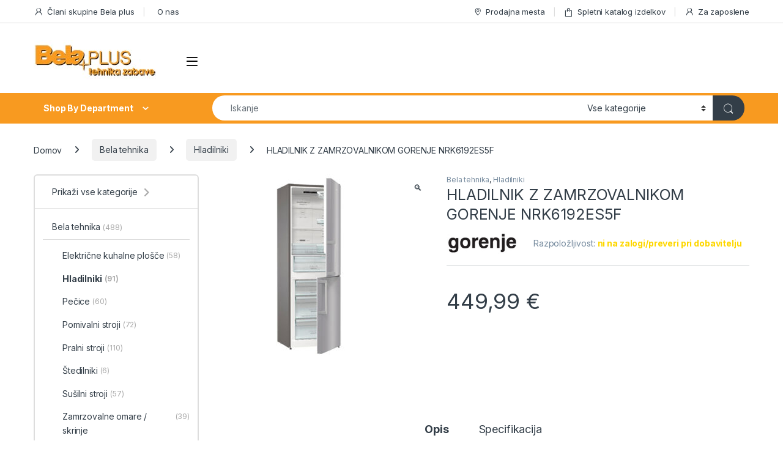

--- FILE ---
content_type: text/html; charset=UTF-8
request_url: https://www.belaplus.si/product/hladilnik-z-zamrzovalnikom-gorenje-nrk6192es5f/
body_size: 18518
content:
<!DOCTYPE html>
<html lang="sl-SI">
<head>
<meta charset="UTF-8">
<meta name="viewport" content="width=device-width, initial-scale=1">
<link rel="profile" href="http://gmpg.org/xfn/11">
<link rel="pingback" href="https://www.belaplus.si/xmlrpc.php">

<meta name='robots' content='index, follow, max-image-preview:large, max-snippet:-1, max-video-preview:-1' />

	<!-- This site is optimized with the Yoast SEO plugin v19.3 - https://yoast.com/wordpress/plugins/seo/ -->
	<title>HLADILNIK Z ZAMRZOVALNIKOM GORENJE NRK6192ES5F - Belaplus.si</title>
	<link rel="canonical" href="https://www.belaplus.si/product/hladilnik-z-zamrzovalnikom-gorenje-nrk6192es5f/" />
	<meta property="og:locale" content="sl_SI" />
	<meta property="og:type" content="article" />
	<meta property="og:title" content="HLADILNIK Z ZAMRZOVALNIKOM GORENJE NRK6192ES5F - Belaplus.si" />
	<meta property="og:description" content="Energijski razred: E Bruto prostornina: 320 l Vrsta izdelka: Samostojni izdelek Mere (ŠxVxG): 60 x 185 x 59,2cm Odpiranje vrat: Levo/desno, menljivo odpiranje vrat Material vrat: Jeklena pločevina Barva izdelka: Metalizirano siva teksturirana Slot-in: Možnost postavitve aparata" />
	<meta property="og:url" content="https://www.belaplus.si/product/hladilnik-z-zamrzovalnikom-gorenje-nrk6192es5f/" />
	<meta property="og:site_name" content="Belaplus.si" />
	<meta property="article:publisher" content="https://www.facebook.com/pages/category/Shopping---Retail/BELA-PLUS-doo-101281024770384/" />
	<meta property="article:modified_time" content="2024-06-18T13:42:42+00:00" />
	<meta property="og:image" content="https://www.belaplus.si/wp-content/uploads/2021/02/NRK6192ES5F.jpg" />
	<meta property="og:image:width" content="600" />
	<meta property="og:image:height" content="600" />
	<meta property="og:image:type" content="image/jpeg" />
	<meta name="twitter:card" content="summary_large_image" />
	<meta name="twitter:label1" content="Est. reading time" />
	<meta name="twitter:data1" content="5 minut" />
	<script type="application/ld+json" class="yoast-schema-graph">{"@context":"https://schema.org","@graph":[{"@type":"Organization","@id":"https://www.belaplus.si/#organization","name":"Belaplus","url":"https://www.belaplus.si/","sameAs":["https://www.facebook.com/pages/category/Shopping---Retail/BELA-PLUS-doo-101281024770384/"],"logo":{"@type":"ImageObject","inLanguage":"sl-SI","@id":"https://www.belaplus.si/#/schema/logo/image/","url":"https://www.belaplus.si/wp-content/uploads/2020/05/logo_ostalo.jpg","contentUrl":"https://www.belaplus.si/wp-content/uploads/2020/05/logo_ostalo.jpg","width":200,"height":67,"caption":"Belaplus"},"image":{"@id":"https://www.belaplus.si/#/schema/logo/image/"}},{"@type":"WebSite","@id":"https://www.belaplus.si/#website","url":"https://www.belaplus.si/","name":"Belaplus.si","description":"tehnika zabave","publisher":{"@id":"https://www.belaplus.si/#organization"},"potentialAction":[{"@type":"SearchAction","target":{"@type":"EntryPoint","urlTemplate":"https://www.belaplus.si/?s={search_term_string}"},"query-input":"required name=search_term_string"}],"inLanguage":"sl-SI"},{"@type":"ImageObject","inLanguage":"sl-SI","@id":"https://www.belaplus.si/product/hladilnik-z-zamrzovalnikom-gorenje-nrk6192es5f/#primaryimage","url":"https://www.belaplus.si/wp-content/uploads/2021/02/NRK6192ES5F.jpg","contentUrl":"https://www.belaplus.si/wp-content/uploads/2021/02/NRK6192ES5F.jpg","width":600,"height":600},{"@type":"WebPage","@id":"https://www.belaplus.si/product/hladilnik-z-zamrzovalnikom-gorenje-nrk6192es5f/","url":"https://www.belaplus.si/product/hladilnik-z-zamrzovalnikom-gorenje-nrk6192es5f/","name":"HLADILNIK Z ZAMRZOVALNIKOM GORENJE NRK6192ES5F - Belaplus.si","isPartOf":{"@id":"https://www.belaplus.si/#website"},"primaryImageOfPage":{"@id":"https://www.belaplus.si/product/hladilnik-z-zamrzovalnikom-gorenje-nrk6192es5f/#primaryimage"},"datePublished":"2024-06-18T06:00:39+00:00","dateModified":"2024-06-18T13:42:42+00:00","breadcrumb":{"@id":"https://www.belaplus.si/product/hladilnik-z-zamrzovalnikom-gorenje-nrk6192es5f/#breadcrumb"},"inLanguage":"sl-SI","potentialAction":[{"@type":"ReadAction","target":["https://www.belaplus.si/product/hladilnik-z-zamrzovalnikom-gorenje-nrk6192es5f/"]}]},{"@type":"BreadcrumbList","@id":"https://www.belaplus.si/product/hladilnik-z-zamrzovalnikom-gorenje-nrk6192es5f/#breadcrumb","itemListElement":[{"@type":"ListItem","position":1,"name":"Home","item":"https://www.belaplus.si/"},{"@type":"ListItem","position":2,"name":"Izdelki","item":"https://www.belaplus.si/izdelki/"},{"@type":"ListItem","position":3,"name":"HLADILNIK Z ZAMRZOVALNIKOM GORENJE NRK6192ES5F"}]}]}</script>
	<!-- / Yoast SEO plugin. -->


<link rel='dns-prefetch' href='//fonts.googleapis.com' />
<link rel='dns-prefetch' href='//s.w.org' />
<link rel="alternate" type="application/rss+xml" title="Belaplus.si &raquo; Vir" href="https://www.belaplus.si/feed/" />
<link rel="alternate" type="application/rss+xml" title="Belaplus.si &raquo; Vir komentarjev" href="https://www.belaplus.si/comments/feed/" />
		<script type="text/javascript">
			window._wpemojiSettings = {"baseUrl":"https:\/\/s.w.org\/images\/core\/emoji\/13.1.0\/72x72\/","ext":".png","svgUrl":"https:\/\/s.w.org\/images\/core\/emoji\/13.1.0\/svg\/","svgExt":".svg","source":{"concatemoji":"https:\/\/www.belaplus.si\/wp-includes\/js\/wp-emoji-release.min.js?ver=5.8.12"}};
			!function(e,a,t){var n,r,o,i=a.createElement("canvas"),p=i.getContext&&i.getContext("2d");function s(e,t){var a=String.fromCharCode;p.clearRect(0,0,i.width,i.height),p.fillText(a.apply(this,e),0,0);e=i.toDataURL();return p.clearRect(0,0,i.width,i.height),p.fillText(a.apply(this,t),0,0),e===i.toDataURL()}function c(e){var t=a.createElement("script");t.src=e,t.defer=t.type="text/javascript",a.getElementsByTagName("head")[0].appendChild(t)}for(o=Array("flag","emoji"),t.supports={everything:!0,everythingExceptFlag:!0},r=0;r<o.length;r++)t.supports[o[r]]=function(e){if(!p||!p.fillText)return!1;switch(p.textBaseline="top",p.font="600 32px Arial",e){case"flag":return s([127987,65039,8205,9895,65039],[127987,65039,8203,9895,65039])?!1:!s([55356,56826,55356,56819],[55356,56826,8203,55356,56819])&&!s([55356,57332,56128,56423,56128,56418,56128,56421,56128,56430,56128,56423,56128,56447],[55356,57332,8203,56128,56423,8203,56128,56418,8203,56128,56421,8203,56128,56430,8203,56128,56423,8203,56128,56447]);case"emoji":return!s([10084,65039,8205,55357,56613],[10084,65039,8203,55357,56613])}return!1}(o[r]),t.supports.everything=t.supports.everything&&t.supports[o[r]],"flag"!==o[r]&&(t.supports.everythingExceptFlag=t.supports.everythingExceptFlag&&t.supports[o[r]]);t.supports.everythingExceptFlag=t.supports.everythingExceptFlag&&!t.supports.flag,t.DOMReady=!1,t.readyCallback=function(){t.DOMReady=!0},t.supports.everything||(n=function(){t.readyCallback()},a.addEventListener?(a.addEventListener("DOMContentLoaded",n,!1),e.addEventListener("load",n,!1)):(e.attachEvent("onload",n),a.attachEvent("onreadystatechange",function(){"complete"===a.readyState&&t.readyCallback()})),(n=t.source||{}).concatemoji?c(n.concatemoji):n.wpemoji&&n.twemoji&&(c(n.twemoji),c(n.wpemoji)))}(window,document,window._wpemojiSettings);
		</script>
		<style type="text/css">
img.wp-smiley,
img.emoji {
	display: inline !important;
	border: none !important;
	box-shadow: none !important;
	height: 1em !important;
	width: 1em !important;
	margin: 0 .07em !important;
	vertical-align: -0.1em !important;
	background: none !important;
	padding: 0 !important;
}
</style>
	<link rel='stylesheet' id='wp-block-library-css'  href='https://www.belaplus.si/wp-includes/css/dist/block-library/style.min.css?ver=5.8.12' type='text/css' media='all' />
<link rel='stylesheet' id='wc-blocks-vendors-style-css'  href='https://www.belaplus.si/wp-content/plugins/woocommerce/packages/woocommerce-blocks/build/wc-blocks-vendors-style.css?ver=5.9.1' type='text/css' media='all' />
<link rel='stylesheet' id='wc-blocks-style-css'  href='https://www.belaplus.si/wp-content/plugins/woocommerce/packages/woocommerce-blocks/build/wc-blocks-style.css?ver=5.9.1' type='text/css' media='all' />
<link rel='stylesheet' id='acoplw-style-css'  href='https://www.belaplus.si/wp-content/plugins/aco-product-labels-for-woocommerce/includes/../assets/css/frontend.css?ver=1.5.12' type='text/css' media='all' />
<link rel='stylesheet' id='rs-plugin-settings-css'  href='https://www.belaplus.si/wp-content/plugins/revslider/public/assets/css/rs6.css?ver=6.3.9' type='text/css' media='all' />
<style id='rs-plugin-settings-inline-css' type='text/css'>
#rs-demo-id {}
</style>
<link rel='stylesheet' id='rt-fontawsome-css'  href='https://www.belaplus.si/wp-content/plugins/the-post-grid/assets/vendor/font-awesome/css/font-awesome.min.css?ver=7.7.5' type='text/css' media='all' />
<link rel='stylesheet' id='rt-tpg-css'  href='https://www.belaplus.si/wp-content/plugins/the-post-grid/assets/css/thepostgrid.min.css?ver=7.7.5' type='text/css' media='all' />
<link rel='stylesheet' id='photoswipe-css'  href='https://www.belaplus.si/wp-content/plugins/woocommerce/assets/css/photoswipe/photoswipe.min.css?ver=5.8.1' type='text/css' media='all' />
<link rel='stylesheet' id='photoswipe-default-skin-css'  href='https://www.belaplus.si/wp-content/plugins/woocommerce/assets/css/photoswipe/default-skin/default-skin.min.css?ver=5.8.1' type='text/css' media='all' />
<style id='woocommerce-inline-inline-css' type='text/css'>
.woocommerce form .form-row .required { visibility: visible; }
</style>
<link rel='stylesheet' id='electro-fonts-css'  href='https://fonts.googleapis.com/css2?family=Inter:wght@300;400;600;700&#038;display=swap' type='text/css' media='all' />
<link rel='stylesheet' id='font-electro-css'  href='https://www.belaplus.si/wp-content/themes/electro/assets/css/font-electro.css?ver=3.6.0' type='text/css' media='all' />
<link rel='stylesheet' id='fontawesome-css'  href='https://www.belaplus.si/wp-content/themes/electro/assets/vendor/fontawesome/css/all.min.css?ver=3.6.0' type='text/css' media='all' />
<link rel='stylesheet' id='animate-css-css'  href='https://www.belaplus.si/wp-content/themes/electro/assets/vendor/animate.css/animate.min.css?ver=3.6.0' type='text/css' media='all' />
<link rel='stylesheet' id='electro-style-css'  href='https://www.belaplus.si/wp-content/themes/electro/style.min.css?ver=3.6.0' type='text/css' media='all' />
<link rel='stylesheet' id='electro-color-css'  href='https://www.belaplus.si/wp-content/themes/electro/assets/css/colors/orange.min.css?ver=3.6.0' type='text/css' media='all' />
<script type='text/javascript' src='https://www.belaplus.si/wp-includes/js/jquery/jquery.min.js?ver=3.6.0' id='jquery-core-js'></script>
<script type='text/javascript' src='https://www.belaplus.si/wp-includes/js/jquery/jquery-migrate.min.js?ver=3.3.2' id='jquery-migrate-js'></script>
<script type='text/javascript' id='acoplw-script-js-extra'>
/* <![CDATA[ */
var acoplw_frontend_object = {"classname":"","enablejquery":"0"};
/* ]]> */
</script>
<script type='text/javascript' src='https://www.belaplus.si/wp-content/plugins/aco-product-labels-for-woocommerce/includes/../assets/js/frontend.js?ver=1.5.12' id='acoplw-script-js'></script>
<script type='text/javascript' src='https://www.belaplus.si/wp-content/plugins/revslider/public/assets/js/rbtools.min.js?ver=6.3.9' id='tp-tools-js'></script>
<script type='text/javascript' src='https://www.belaplus.si/wp-content/plugins/revslider/public/assets/js/rs6.min.js?ver=6.3.9' id='revmin-js'></script>
<script type='text/javascript' src='https://www.belaplus.si/wp-content/plugins/woocommerce/assets/js/jquery-blockui/jquery.blockUI.min.js?ver=2.7.0-wc.5.8.1' id='jquery-blockui-js'></script>
<script type='text/javascript' id='wc-add-to-cart-js-extra'>
/* <![CDATA[ */
var wc_add_to_cart_params = {"ajax_url":"\/wp-admin\/admin-ajax.php","wc_ajax_url":"\/?wc-ajax=%%endpoint%%","i18n_view_cart":"Prika\u017ei ko\u0161arico","cart_url":"https:\/\/www.belaplus.si\/cart\/","is_cart":"","cart_redirect_after_add":"no"};
/* ]]> */
</script>
<script type='text/javascript' src='https://www.belaplus.si/wp-content/plugins/woocommerce/assets/js/frontend/add-to-cart.min.js?ver=5.8.1' id='wc-add-to-cart-js'></script>
<script type='text/javascript' src='https://www.belaplus.si/wp-content/plugins/js_composer/assets/js/vendors/woocommerce-add-to-cart.js?ver=6.5.0' id='vc_woocommerce-add-to-cart-js-js'></script>
<link rel="https://api.w.org/" href="https://www.belaplus.si/wp-json/" /><link rel="alternate" type="application/json" href="https://www.belaplus.si/wp-json/wp/v2/product/6537" /><link rel="EditURI" type="application/rsd+xml" title="RSD" href="https://www.belaplus.si/xmlrpc.php?rsd" />
<link rel="wlwmanifest" type="application/wlwmanifest+xml" href="https://www.belaplus.si/wp-includes/wlwmanifest.xml" /> 
<meta name="generator" content="WordPress 5.8.12" />
<meta name="generator" content="WooCommerce 5.8.1" />
<link rel='shortlink' href='https://www.belaplus.si/?p=6537' />
<link rel="alternate" type="application/json+oembed" href="https://www.belaplus.si/wp-json/oembed/1.0/embed?url=https%3A%2F%2Fwww.belaplus.si%2Fproduct%2Fhladilnik-z-zamrzovalnikom-gorenje-nrk6192es5f%2F" />
<link rel="alternate" type="text/xml+oembed" href="https://www.belaplus.si/wp-json/oembed/1.0/embed?url=https%3A%2F%2Fwww.belaplus.si%2Fproduct%2Fhladilnik-z-zamrzovalnikom-gorenje-nrk6192es5f%2F&#038;format=xml" />
<meta name="generator" content="Redux 4.4.17" />
		<script>

			jQuery(window).on('elementor/frontend/init', function () {
				var previewIframe = jQuery('#elementor-preview-iframe').get(0);

				// Attach a load event listener to the preview iframe
				jQuery(previewIframe).on('load', function () {
					var tpg_selector = tpg_str_rev("nottub-tropmi-gpttr nottub-aera-noitces-dda-rotnemele");

					var logo = "https://www.belaplus.si/wp-content/plugins/the-post-grid";
					var log_path = "/assets/images/icon-40x40.svg"; //tpg_str_rev("gvs.04x04-noci/segami/stessa/");

					jQuery('<div class="' + tpg_selector + '" style="vertical-align: bottom;margin-left: 5px;"><img src="' + logo + log_path + '" alt="TPG"/></div>').insertBefore(".elementor-add-section-drag-title");
				});

			});
		</script>
		<style>
			:root {
				--tpg-primary-color: #0d6efd;
				--tpg-secondary-color: #0654c4;
				--tpg-primary-light: #c4d0ff
			}

					</style>

			<noscript><style>.woocommerce-product-gallery{ opacity: 1 !important; }</style></noscript>
	<meta name="generator" content="Powered by WPBakery Page Builder - drag and drop page builder for WordPress."/>
<meta name="generator" content="Powered by Slider Revolution 6.3.9 - responsive, Mobile-Friendly Slider Plugin for WordPress with comfortable drag and drop interface." />
<link rel="icon" href="https://www.belaplus.si/wp-content/uploads/2020/06/favicon-100x100.jpg" sizes="32x32" />
<link rel="icon" href="https://www.belaplus.si/wp-content/uploads/2020/06/favicon-300x300.jpg" sizes="192x192" />
<link rel="apple-touch-icon" href="https://www.belaplus.si/wp-content/uploads/2020/06/favicon-300x300.jpg" />
<meta name="msapplication-TileImage" content="https://www.belaplus.si/wp-content/uploads/2020/06/favicon-300x300.jpg" />
<script type="text/javascript">function setREVStartSize(e){
			//window.requestAnimationFrame(function() {				 
				window.RSIW = window.RSIW===undefined ? window.innerWidth : window.RSIW;	
				window.RSIH = window.RSIH===undefined ? window.innerHeight : window.RSIH;	
				try {								
					var pw = document.getElementById(e.c).parentNode.offsetWidth,
						newh;
					pw = pw===0 || isNaN(pw) ? window.RSIW : pw;
					e.tabw = e.tabw===undefined ? 0 : parseInt(e.tabw);
					e.thumbw = e.thumbw===undefined ? 0 : parseInt(e.thumbw);
					e.tabh = e.tabh===undefined ? 0 : parseInt(e.tabh);
					e.thumbh = e.thumbh===undefined ? 0 : parseInt(e.thumbh);
					e.tabhide = e.tabhide===undefined ? 0 : parseInt(e.tabhide);
					e.thumbhide = e.thumbhide===undefined ? 0 : parseInt(e.thumbhide);
					e.mh = e.mh===undefined || e.mh=="" || e.mh==="auto" ? 0 : parseInt(e.mh,0);		
					if(e.layout==="fullscreen" || e.l==="fullscreen") 						
						newh = Math.max(e.mh,window.RSIH);					
					else{					
						e.gw = Array.isArray(e.gw) ? e.gw : [e.gw];
						for (var i in e.rl) if (e.gw[i]===undefined || e.gw[i]===0) e.gw[i] = e.gw[i-1];					
						e.gh = e.el===undefined || e.el==="" || (Array.isArray(e.el) && e.el.length==0)? e.gh : e.el;
						e.gh = Array.isArray(e.gh) ? e.gh : [e.gh];
						for (var i in e.rl) if (e.gh[i]===undefined || e.gh[i]===0) e.gh[i] = e.gh[i-1];
											
						var nl = new Array(e.rl.length),
							ix = 0,						
							sl;					
						e.tabw = e.tabhide>=pw ? 0 : e.tabw;
						e.thumbw = e.thumbhide>=pw ? 0 : e.thumbw;
						e.tabh = e.tabhide>=pw ? 0 : e.tabh;
						e.thumbh = e.thumbhide>=pw ? 0 : e.thumbh;					
						for (var i in e.rl) nl[i] = e.rl[i]<window.RSIW ? 0 : e.rl[i];
						sl = nl[0];									
						for (var i in nl) if (sl>nl[i] && nl[i]>0) { sl = nl[i]; ix=i;}															
						var m = pw>(e.gw[ix]+e.tabw+e.thumbw) ? 1 : (pw-(e.tabw+e.thumbw)) / (e.gw[ix]);					
						newh =  (e.gh[ix] * m) + (e.tabh + e.thumbh);
					}				
					if(window.rs_init_css===undefined) window.rs_init_css = document.head.appendChild(document.createElement("style"));					
					document.getElementById(e.c).height = newh+"px";
					window.rs_init_css.innerHTML += "#"+e.c+"_wrapper { height: "+newh+"px }";				
				} catch(e){
					console.log("Failure at Presize of Slider:" + e)
				}					   
			//});
		  };</script>
		<style type="text/css" id="wp-custom-css">
			.section-onsale-product .deal-progress .stock-sold, .section-onsale-product-carousel .deal-progress .stock-sold {

    float: left;
    visibility: hidden;

}
.section-onsale-product .deal-progress .stock-available, .section-onsale-product-carousel .deal-progress .stock-available {

    float: right;
    visibility: hidden;

}

.secondary-nav > .menu-item.highlight > a {

color: #df3737;
background-color: #f89a20;
color: #ffffff;
width: 100%;
min-height: 1px;
padding-right: 15px;
padding-left: 15px;
flex: 0 0 25%;
  border-top-left-radius: 8px;
  border-top-right-radius: 8px;	
  border-bottom-left-radius: 8px;
  border-bottom-right-radius: 8px;
}

.secondary-nav > .menu-item.highlight > a ::before {
	font-size: 1.4em;
  content: " » ";
}
.single-product .brand img {
    margin-right: 10px;
}

		</style>
		<noscript><style> .wpb_animate_when_almost_visible { opacity: 1; }</style></noscript></head>

<body class="product-template-default single single-product postid-6537 theme-electro rttpg rttpg-7.7.5 radius-frontend rttpg-body-wrap rttpg-flaticon woocommerce woocommerce-page woocommerce-no-js left-sidebar normal wpb-js-composer js-comp-ver-6.5.0 vc_responsive">
    <div class="off-canvas-wrapper w-100 position-relative">
<div id="page" class="hfeed site">
    		<a class="skip-link screen-reader-text visually-hidden" href="#site-navigation">Skip to navigation</a>
		<a class="skip-link screen-reader-text visually-hidden" href="#content">Skip to content</a>
		
			
		<div class="top-bar">
			<div class="container clearfix">
			<ul id="menu-top-bar-left" class="nav nav-inline float-start electro-animate-dropdown flip"><li id="menu-item-5924" class="menu-item menu-item-type-post_type menu-item-object-page menu-item-5924"><a title="Člani skupine Bela plus" href="https://www.belaplus.si/clani-skupine-bela-plus/"><i class="ec ec-user"></i>Člani skupine Bela plus</a></li>
<li id="menu-item-5948" class="menu-item menu-item-type-post_type menu-item-object-page menu-item-5948"><a title="O nas" href="https://www.belaplus.si/o-nas/"><i class="ec ec-about"></i>O nas</a></li>
</ul><ul id="menu-top-bar-right" class="nav nav-inline float-end electro-animate-dropdown flip"><li id="menu-item-5781" class="menu-item menu-item-type-post_type menu-item-object-page menu-item-5781"><a title="Prodajna mesta" href="https://www.belaplus.si/prodajna-mesta/"><i class="ec ec-map-pointer"></i>Prodajna mesta</a></li>
<li id="menu-item-4099" class="menu-item menu-item-type-post_type menu-item-object-page current_page_parent menu-item-4099"><a title="Spletni katalog izdelkov" href="https://www.belaplus.si/izdelki/"><i class="ec ec-shopping-bag"></i>Spletni katalog izdelkov</a></li>
<li id="menu-item-4100" class="menu-item menu-item-type-post_type menu-item-object-page menu-item-4100"><a title="Za zaposlene" href="https://www.belaplus.si/moj-racun/"><i class="ec ec-user"></i>Za zaposlene</a></li>
</ul>			</div>
		</div><!-- /.top-bar -->

			
    
    <header id="masthead" class="header-v2 stick-this site-header no-header-support-info">
        <div class="container hidden-lg-down d-none d-xl-block">
            <div class="masthead row align-items-center">
				<div class="header-logo-area d-flex justify-content-between align-items-center">
					<div class="header-site-branding">
				<a href="https://www.belaplus.si/" class="header-logo-link">
					<img src="https://www.belaplus.si/wp-content/uploads/2020/05/logo_ostalo.jpg" alt="Belaplus.si" class="img-header-logo" width="200" height="67" />
				</a>
			</div>
					<div class="off-canvas-navigation-wrapper ">
			<div class="off-canvas-navbar-toggle-buttons clearfix">
				<button class="navbar-toggler navbar-toggle-hamburger " type="button">
					<i class="ec ec-menu"></i>
				</button>
				<button class="navbar-toggler navbar-toggle-close " type="button">
					<i class="ec ec-close-remove"></i>
				</button>
			</div>

			<div class="off-canvas-navigation
							 light" id="default-oc-header">
				<ul id="menu-all-departments-menu" class="nav nav-inline yamm"><li id="menu-item-5246" class="highlight menu-item menu-item-type-custom menu-item-object-custom menu-item-home menu-item-5246"><a title="DOMOV" href="https://www.belaplus.si">DOMOV</a></li>
<li id="menu-item-4768" class="yamm-tfw menu-item menu-item-type-custom menu-item-object-custom menu-item-has-children menu-item-4768 dropdown"><a title="Avdio - Video in Foto" href="https://www.belaplus.si/product-category/tv-avdio-foto/" data-bs-toggle="dropdown" class="dropdown-toggle" aria-haspopup="true">Avdio &#8211; Video in Foto</a>
<ul role="menu" class=" dropdown-menu">
	<li id="menu-item-4120" class="menu-item menu-item-type-post_type menu-item-object-static_block menu-item-4120"><div class="yamm-content"><div class="vc_row wpb_row vc_row-fluid bg-yamm-content"><div class="wpb_column vc_column_container vc_col-sm-12"><div class="vc_column-inner"><div class="wpb_wrapper">
	<div  class="wpb_single_image wpb_content_element vc_align_left">
		
		<figure class="wpb_wrapper vc_figure">
			<div class="vc_single_image-wrapper   vc_box_border_grey"></div>
		</figure>
	</div>
</div></div></div></div><div class="vc_row wpb_row vc_row-fluid"><div class="wpb_column vc_column_container vc_col-sm-6"><div class="vc_column-inner"><div class="wpb_wrapper">
	<div class="wpb_text_column wpb_content_element " id="radio-ure">
		<div class="wpb_wrapper">
			<ul>
<li class="nav-title"><a href="https://www.belaplus.si/product-category/tv-avdio-foto/avdio/"><strong>Avdio</strong></a></li>
<li><a href="https://www.belaplus.si/product-category/tv-avdio-foto/avdio/zvocniki/">Zvočniki</a></li>
<li><a href="https://www.belaplus.si/product-category/tv-avdio-foto/avdio/radio-ure/">Radio ure</a></li>
<li><a href="https://www.belaplus.si/product-category/tv-avdio-foto/avdio/radijski-sprejemniki/">Radijski sprejemniki</a></li>
<li><a href="https://www.belaplus.si/product-category/tv-avdio-foto/avdio/prenosni-radio/">Prenosni radio</a></li>
<li><a href="https://www.belaplus.si/product-category/tv-avdio-foto/avdio/prenosni-cd-radii/">Prenosni CD radii</a></li>
<li><a href="https://www.belaplus.si/product-category/tv-avdio-foto/avdio/slusalke-in-mikrofoni/">Slušalke in mikrofoni</a></li>
</ul>

		</div>
	</div>
</div></div></div><div class="wpb_column vc_column_container vc_col-sm-6"><div class="vc_column-inner"><div class="wpb_wrapper">
	<div class="wpb_text_column wpb_content_element " >
		<div class="wpb_wrapper">
			<ul>
<li class="nav-title"><a href="https://www.belaplus.si/product-category/tv-avdio-foto/avdio/tv-sprejemniki/"><strong>Video</strong></a></li>
<li><a href="https://www.belaplus.si/product-category/tv-avdio-foto/avdio/tv-sprejemniki/">TV sprejemniki</a></li>
</ul>

		</div>
	</div>
</div></div></div></div><div class="vc_row wpb_row vc_row-fluid"><div class="wpb_column vc_column_container vc_col-sm-6"><div class="vc_column-inner"><div class="wpb_wrapper">
	<div class="wpb_text_column wpb_content_element " >
		<div class="wpb_wrapper">
			<ul>
<li class="nav-title"><strong>Foto</strong></li>
</ul>

		</div>
	</div>
</div></div></div><div class="wpb_column vc_column_container vc_col-sm-6"><div class="vc_column-inner"><div class="wpb_wrapper"></div></div></div></div></div></li>
</ul>
</li>
<li id="menu-item-4760" class="yamm-tfw menu-item menu-item-type-custom menu-item-object-custom menu-item-has-children menu-item-4760 dropdown"><a title="Bela tehnika" href="https://www.belaplus.si/product-category/bela-tehnika/" data-bs-toggle="dropdown" class="dropdown-toggle" aria-haspopup="true">Bela tehnika</a>
<ul role="menu" class=" dropdown-menu">
	<li id="menu-item-4116" class="menu-item menu-item-type-post_type menu-item-object-static_block menu-item-4116"><div class="yamm-content"><div class="vc_row wpb_row vc_row-fluid bg-yamm-content bg-yamm-content-bottom bg-yamm-content-right"><div class="wpb_column vc_column_container vc_col-sm-12"><div class="vc_column-inner"><div class="wpb_wrapper">
	<div  class="wpb_single_image wpb_content_element vc_align_left">
		
		<figure class="wpb_wrapper vc_figure">
			<div class="vc_single_image-wrapper   vc_box_border_grey"></div>
		</figure>
	</div>
</div></div></div></div><div class="vc_row wpb_row vc_row-fluid"><div class="wpb_column vc_column_container vc_col-sm-6"><div class="vc_column-inner"><div class="wpb_wrapper">
	<div class="wpb_text_column wpb_content_element " >
		<div class="wpb_wrapper">
			<ul>
<li class="nav-title"><a href="https://www.belaplus.si/product-category/bela-tehnika/"><strong>Bela tehnika</strong></a></li>
<li><a href="https://www.belaplus.si/product-category/bela-tehnika/elektricne-kuhalne-plosce/">Električne kuhalne plošče</a></li>
<li><a href="https://www.belaplus.si/product-category/bela-tehnika/pecice/">Pečice</a></li>
<li><a href="https://www.belaplus.si/product-category/bela-tehnika/stedilniki/">Štedilniki</a></li>
<li><a href="https://www.belaplus.si/product-category/bela-tehnika/hladilniki/">Hladilniki</a></li>
<li><a href="https://www.belaplus.si/product-category/bela-tehnika/zamrzovalne-omare-skrinje/">Zamrzovalne omare/skrinje</a></li>
<li><a href="https://www.belaplus.si/product-category/bela-tehnika/pomivalni-stroji/">Pomivalni stroji</a></li>
<li><a href="https://www.belaplus.si/product-category/bela-tehnika/pralni-stroji/">Pralni stroji</a></li>
<li><a href="https://www.belaplus.si/product-category/bela-tehnika/susilni-stroji/">Sušilni stroji</a></li>
</ul>
<p><!--more--></p>

		</div>
	</div>
</div></div></div><div class="wpb_column vc_column_container vc_col-sm-6"><div class="vc_column-inner"><div class="wpb_wrapper"></div></div></div></div></div></li>
</ul>
</li>
<li id="menu-item-4761" class="yamm-tfw menu-item menu-item-type-custom menu-item-object-custom menu-item-has-children menu-item-4761 dropdown"><a title="Računalništvo in telefonija" href="https://www.belaplus.si/product-category/racunalnistvo-in-telefonija/" data-bs-toggle="dropdown" class="dropdown-toggle" aria-haspopup="true">Računalništvo in telefonija</a>
<ul role="menu" class=" dropdown-menu">
	<li id="menu-item-4115" class="menu-item menu-item-type-post_type menu-item-object-static_block menu-item-4115"><div class="yamm-content"><div class="vc_row wpb_row vc_row-fluid bg-yamm-content"><div class="wpb_column vc_column_container vc_col-sm-12"><div class="vc_column-inner"><div class="wpb_wrapper">
	<div  class="wpb_single_image wpb_content_element vc_align_left">
		
		<figure class="wpb_wrapper vc_figure">
			<div class="vc_single_image-wrapper   vc_box_border_grey"></div>
		</figure>
	</div>
</div></div></div></div><div class="vc_row wpb_row vc_row-fluid"><div class="wpb_column vc_column_container vc_col-sm-6"><div class="vc_column-inner"><div class="wpb_wrapper">
	<div class="wpb_text_column wpb_content_element " >
		<div class="wpb_wrapper">
			<ul>
<li><a href="https://www.belaplus.si/product-category/racunalnistvo-in-telefonija/racunalniki/"><strong>Računalniki</strong></a></li>
<li><a href="https://www.belaplus.si/product-category/racunalnistvo-in-telefonija/racunalniki/tablicni-racunalniki/">Tablični računalniki</a></li>
</ul>

		</div>
	</div>
</div></div></div><div class="wpb_column vc_column_container vc_col-sm-6"><div class="vc_column-inner"><div class="wpb_wrapper">
	<div class="wpb_text_column wpb_content_element " >
		<div class="wpb_wrapper">
			<ul>
<li><a href="https://www.belaplus.si/product-category/racunalnistvo-in-telefonija/telefonija/"><strong>Telefonija</strong></a></li>
<li><a href="https://www.belaplus.si/product-category/racunalnistvo-in-telefonija/telefonija/mobilni-telefoni/">Mobilni telefoni</a></li>
</ul>

		</div>
	</div>
</div></div></div></div></div></li>
</ul>
</li>
<li id="menu-item-4763" class="yamm-tfw menu-item menu-item-type-custom menu-item-object-custom menu-item-has-children menu-item-4763 dropdown"><a title="Dom" href="https://www.belaplus.si/product-category/dom/" data-bs-toggle="dropdown" class="dropdown-toggle" aria-haspopup="true">Dom</a>
<ul role="menu" class=" dropdown-menu">
	<li id="menu-item-4118" class="menu-item menu-item-type-post_type menu-item-object-static_block menu-item-4118"><div class="yamm-content"><div class="vc_row wpb_row vc_row-fluid bg-yamm-content"><div class="wpb_column vc_column_container vc_col-sm-12"><div class="vc_column-inner"><div class="wpb_wrapper">
	<div  class="wpb_single_image wpb_content_element vc_align_left">
		
		<figure class="wpb_wrapper vc_figure">
			<div class="vc_single_image-wrapper   vc_box_border_grey"></div>
		</figure>
	</div>
</div></div></div></div><div class="vc_row wpb_row vc_row-fluid"><div class="wpb_column vc_column_container vc_col-sm-6"><div class="vc_column-inner"><div class="wpb_wrapper">
	<div class="wpb_text_column wpb_content_element " >
		<div class="wpb_wrapper">
			<ul>
<li class="nav-title"><a href="https://www.belaplus.si/product-category/dom/mali-gospodinjski-aparati/">Mali gospodinjski aparati</a></li>
<li><a href="https://www.belaplus.si/product-category/dom/mali-gospodinjski-aparati/grelniki-vode/">Grelniki vode</a></li>
<li><a href="https://www.belaplus.si/product-category/dom/mali-gospodinjski-aparati/mesalniki/">Mešalniki</a></li>
<li><a href="https://www.belaplus.si/product-category/dom/mali-gospodinjski-aparati/mikrovalovne-pecice/">Mikrovalovne pečice</a></li>
<li><a href="https://www.belaplus.si/product-category/dom/mali-gospodinjski-aparati/sesalci/">Sesalci</a></li>
<li><a href="https://www.belaplus.si/product-category/dom/mali-gospodinjski-aparati/tehtnice/">Tehtnice</a></li>
<li><a href="https://www.belaplus.si/product-category/dom/mali-gospodinjski-aparati/ventilatorji/">Ventilatorji</a></li>
</ul>

		</div>
	</div>
</div></div></div><div class="wpb_column vc_column_container vc_col-sm-6"><div class="vc_column-inner"><div class="wpb_wrapper">
	<div class="wpb_text_column wpb_content_element " >
		<div class="wpb_wrapper">
			<ul>
<li class="nav-title"><a href="https://www.belaplus.si/product-category/dom/ostala-oprema/">Ostala oprema</a></li>
<li><a href="https://www.belaplus.si/product-category/dom/ostala-oprema/ure/">Ure</a></li>
</ul>

		</div>
	</div>
</div></div></div></div></div></li>
</ul>
</li>
<li id="menu-item-4764" class="yamm-tfw menu-item menu-item-type-custom menu-item-object-custom menu-item-has-children menu-item-4764 dropdown"><a title="Osebna nega" href="https://www.belaplus.si/product-category/osebna-nega/" data-bs-toggle="dropdown" class="dropdown-toggle" aria-haspopup="true">Osebna nega</a>
<ul role="menu" class=" dropdown-menu">
	<li id="menu-item-4119" class="menu-item menu-item-type-post_type menu-item-object-static_block menu-item-4119"><div class="yamm-content"><div class="vc_row wpb_row vc_row-fluid bg-yamm-content"><div class="wpb_column vc_column_container vc_col-sm-12"><div class="vc_column-inner"><div class="wpb_wrapper">
	<div  class="wpb_single_image wpb_content_element vc_align_left">
		
		<figure class="wpb_wrapper vc_figure">
			<div class="vc_single_image-wrapper   vc_box_border_grey"></div>
		</figure>
	</div>
</div></div></div></div><div class="vc_row wpb_row vc_row-fluid"><div class="wpb_column vc_column_container vc_col-sm-6"><div class="vc_column-inner"><div class="wpb_wrapper">
	<div class="wpb_text_column wpb_content_element " >
		<div class="wpb_wrapper">
			<ul>
<li class="nav-title"><a href="https://www.belaplus.si/product-category/osebna-nega/">Osebna nega</a></li>
<li><a href="https://www.belaplus.si/product-category/osebna-nega/brivniki/">Brivniki</a></li>
<li><a href="https://www.belaplus.si/product-category/osebna-nega/strizniki/">Strižniki</a></li>
<li><a href="https://www.belaplus.si/product-category/osebna-nega/susilniki-las/">Sušilniki las</a></li>
</ul>

		</div>
	</div>
</div></div></div><div class="wpb_column vc_column_container vc_col-sm-6"><div class="vc_column-inner"><div class="wpb_wrapper"></div></div></div></div></div></li>
</ul>
</li>
<li id="menu-item-4765" class="yamm-tfw menu-item menu-item-type-custom menu-item-object-custom menu-item-has-children menu-item-4765 dropdown"><a title="Šport in prosti čas" href="#" data-bs-toggle="dropdown" class="dropdown-toggle" aria-haspopup="true">Šport in prosti čas</a>
<ul role="menu" class=" dropdown-menu">
	<li id="menu-item-4121" class="menu-item menu-item-type-post_type menu-item-object-static_block menu-item-4121"><div class="yamm-content"><div class="vc_row wpb_row vc_row-fluid bg-yamm-content"><div class="wpb_column vc_column_container vc_col-sm-12"><div class="vc_column-inner"><div class="wpb_wrapper">
	<div  class="wpb_single_image wpb_content_element vc_align_left">
		
		<figure class="wpb_wrapper vc_figure">
			<div class="vc_single_image-wrapper   vc_box_border_grey"></div>
		</figure>
	</div>
</div></div></div></div><div class="vc_row wpb_row vc_row-fluid"><div class="wpb_column vc_column_container vc_col-sm-6"><div class="vc_column-inner"><div class="wpb_wrapper">
	<div class="wpb_text_column wpb_content_element " >
		<div class="wpb_wrapper">
			<ul>
<li class="nav-title"><a href="https://www.belaplus.si/product-category/sport-in-prosti-cas/sportna-oblacila-in-dodatki/">Športna oblačila in dodatki</a></li>
<li><a href="https://www.belaplus.si/product-category/sport-in-prosti-cas/sportna-oblacila-in-dodatki/sportne-ure/">Športne ure</a></li>
</ul>

		</div>
	</div>
</div></div></div><div class="wpb_column vc_column_container vc_col-sm-6"><div class="vc_column-inner"><div class="wpb_wrapper"></div></div></div></div></div></li>
</ul>
</li>
<li id="menu-item-4769" class="yamm-tfw menu-item menu-item-type-custom menu-item-object-custom menu-item-has-children menu-item-4769 dropdown"><a title="Igrače in otroška oprema" href="#" data-bs-toggle="dropdown" class="dropdown-toggle" aria-haspopup="true">Igrače in otroška oprema</a>
<ul role="menu" class=" dropdown-menu">
	<li id="menu-item-6032" class="menu-item menu-item-type-post_type menu-item-object-static_block menu-item-6032"><div class="yamm-content"><div class="vc_row wpb_row vc_row-fluid bg-yamm-content"><div class="wpb_column vc_column_container vc_col-sm-12"><div class="vc_column-inner"><div class="wpb_wrapper">
	<div  class="wpb_single_image wpb_content_element vc_align_left">
		
		<figure class="wpb_wrapper vc_figure">
			<div class="vc_single_image-wrapper   vc_box_border_grey"></div>
		</figure>
	</div>
</div></div></div></div><div class="vc_row wpb_row vc_row-fluid"><div class="wpb_column vc_column_container vc_col-sm-6"><div class="vc_column-inner"><div class="wpb_wrapper">
	<div class="wpb_text_column wpb_content_element " >
		<div class="wpb_wrapper">
			<ul>
<li><a href="https://www.belaplus.si/product-category/igrace-in-otroska-oprema/igre-na-prostem/"><strong>Igre na prostem</strong></a></li>
<li><a href="https://www.belaplus.si/product-category/igrace-in-otroska-oprema/igre-na-prostem/droni/">Droni</a></li>
</ul>

		</div>
	</div>
</div></div></div><div class="wpb_column vc_column_container vc_col-sm-6"><div class="vc_column-inner"><div class="wpb_wrapper">
	<div class="wpb_text_column wpb_content_element " >
		<div class="wpb_wrapper">
			
		</div>
	</div>
</div></div></div></div></div></li>
</ul>
</li>
<li id="menu-item-8676" class="menu-item menu-item-type-custom menu-item-object-custom menu-item-8676"><a title="Generatorji" href="https://www.belaplus.si/product-category/generatorji/">Generatorji</a></li>
</ul>			</div>
		</div>
				</div>
				</div>
				<div class="electro-navbar">
			<div class="container">
				<div class="electro-navbar-inner row">
						<div class="departments-menu-v2">
			<div class="dropdown 
			">
				<a href="#" class="departments-menu-v2-title" 
									data-bs-toggle="dropdown">
					<span>Shop By Department<i class="departments-menu-v2-icon ec ec-arrow-down-search"></i></span>
				</a>
							</div>
		</div>
		
<form class="navbar-search col" method="get" action="https://www.belaplus.si/" autocomplete="off">
	<label class="sr-only screen-reader-text visually-hidden" for="search">Search for:</label>
	<div class="input-group">
		<div class="input-search-field">
			<input type="text" id="search" class="form-control search-field product-search-field" dir="ltr" value="" name="s" placeholder="Iskanje" autocomplete="off" />
		</div>
				<div class="input-group-addon search-categories d-flex">
			<select  name='product_cat' id='electro_header_search_categories_dropdown' class='postform resizeselect' >
	<option value='0' selected='selected'>Vse kategorije</option>
	<option class="level-0" value="nekategorizirano">Nekategorizirano</option>
	<option class="level-0" value="tv-avdio-foto">TV Avdio &amp; Foto</option>
	<option class="level-0" value="igrace-in-otroska-oprema">Igrače in otroška oprema</option>
	<option class="level-0" value="osebna-nega">Osebna nega</option>
	<option class="level-0" value="racunalnistvo-in-telefonija">Računalništvo in telefonija</option>
	<option class="level-0" value="bela-tehnika">Bela tehnika</option>
	<option class="level-0" value="sport-in-prosti-cas">Šport in prosti čas</option>
	<option class="level-0" value="dom">Dom</option>
	<option class="level-0" value="generatorji">Generatorji</option>
</select>
		</div>
				<div class="input-group-btn">
			<input type="hidden" id="search-param" name="post_type" value="product" />
			<button type="submit" class="btn btn-secondary"><i class="ec ec-search"></i></button>
		</div>
	</div>
	</form>
		<div class="header-icons col-auto d-flex justify-content-end align-items-center">
				</div><!-- /.header-icons -->
						</div>
			</div>
		</div>
		
        </div>

        			<div class="handheld-header-wrap container hidden-xl-up d-xl-none">
				<div class="handheld-header-v2 row align-items-center handheld-stick-this ">
							<div class="off-canvas-navigation-wrapper ">
			<div class="off-canvas-navbar-toggle-buttons clearfix">
				<button class="navbar-toggler navbar-toggle-hamburger " type="button">
					<i class="ec ec-menu"></i>
				</button>
				<button class="navbar-toggler navbar-toggle-close " type="button">
					<i class="ec ec-close-remove"></i>
				</button>
			</div>

			<div class="off-canvas-navigation
							 light" id="default-oc-header">
				<ul id="menu-all-departments-menu-1" class="nav nav-inline yamm"><li id="menu-item-5246" class="highlight menu-item menu-item-type-custom menu-item-object-custom menu-item-home menu-item-5246"><a title="DOMOV" href="https://www.belaplus.si">DOMOV</a></li>
<li id="menu-item-4768" class="yamm-tfw menu-item menu-item-type-custom menu-item-object-custom menu-item-has-children menu-item-4768 dropdown"><a title="Avdio - Video in Foto" href="https://www.belaplus.si/product-category/tv-avdio-foto/" data-bs-toggle="dropdown" class="dropdown-toggle" aria-haspopup="true">Avdio &#8211; Video in Foto</a>
<ul role="menu" class=" dropdown-menu">
	<li id="menu-item-4120" class="menu-item menu-item-type-post_type menu-item-object-static_block menu-item-4120"><div class="yamm-content"><div class="vc_row wpb_row vc_row-fluid bg-yamm-content"><div class="wpb_column vc_column_container vc_col-sm-12"><div class="vc_column-inner"><div class="wpb_wrapper">
	<div  class="wpb_single_image wpb_content_element vc_align_left">
		
		<figure class="wpb_wrapper vc_figure">
			<div class="vc_single_image-wrapper   vc_box_border_grey"></div>
		</figure>
	</div>
</div></div></div></div><div class="vc_row wpb_row vc_row-fluid"><div class="wpb_column vc_column_container vc_col-sm-6"><div class="vc_column-inner"><div class="wpb_wrapper">
	<div class="wpb_text_column wpb_content_element " id="radio-ure">
		<div class="wpb_wrapper">
			<ul>
<li class="nav-title"><a href="https://www.belaplus.si/product-category/tv-avdio-foto/avdio/"><strong>Avdio</strong></a></li>
<li><a href="https://www.belaplus.si/product-category/tv-avdio-foto/avdio/zvocniki/">Zvočniki</a></li>
<li><a href="https://www.belaplus.si/product-category/tv-avdio-foto/avdio/radio-ure/">Radio ure</a></li>
<li><a href="https://www.belaplus.si/product-category/tv-avdio-foto/avdio/radijski-sprejemniki/">Radijski sprejemniki</a></li>
<li><a href="https://www.belaplus.si/product-category/tv-avdio-foto/avdio/prenosni-radio/">Prenosni radio</a></li>
<li><a href="https://www.belaplus.si/product-category/tv-avdio-foto/avdio/prenosni-cd-radii/">Prenosni CD radii</a></li>
<li><a href="https://www.belaplus.si/product-category/tv-avdio-foto/avdio/slusalke-in-mikrofoni/">Slušalke in mikrofoni</a></li>
</ul>

		</div>
	</div>
</div></div></div><div class="wpb_column vc_column_container vc_col-sm-6"><div class="vc_column-inner"><div class="wpb_wrapper">
	<div class="wpb_text_column wpb_content_element " >
		<div class="wpb_wrapper">
			<ul>
<li class="nav-title"><a href="https://www.belaplus.si/product-category/tv-avdio-foto/avdio/tv-sprejemniki/"><strong>Video</strong></a></li>
<li><a href="https://www.belaplus.si/product-category/tv-avdio-foto/avdio/tv-sprejemniki/">TV sprejemniki</a></li>
</ul>

		</div>
	</div>
</div></div></div></div><div class="vc_row wpb_row vc_row-fluid"><div class="wpb_column vc_column_container vc_col-sm-6"><div class="vc_column-inner"><div class="wpb_wrapper">
	<div class="wpb_text_column wpb_content_element " >
		<div class="wpb_wrapper">
			<ul>
<li class="nav-title"><strong>Foto</strong></li>
</ul>

		</div>
	</div>
</div></div></div><div class="wpb_column vc_column_container vc_col-sm-6"><div class="vc_column-inner"><div class="wpb_wrapper"></div></div></div></div></div></li>
</ul>
</li>
<li id="menu-item-4760" class="yamm-tfw menu-item menu-item-type-custom menu-item-object-custom menu-item-has-children menu-item-4760 dropdown"><a title="Bela tehnika" href="https://www.belaplus.si/product-category/bela-tehnika/" data-bs-toggle="dropdown" class="dropdown-toggle" aria-haspopup="true">Bela tehnika</a>
<ul role="menu" class=" dropdown-menu">
	<li id="menu-item-4116" class="menu-item menu-item-type-post_type menu-item-object-static_block menu-item-4116"><div class="yamm-content"><div class="vc_row wpb_row vc_row-fluid bg-yamm-content bg-yamm-content-bottom bg-yamm-content-right"><div class="wpb_column vc_column_container vc_col-sm-12"><div class="vc_column-inner"><div class="wpb_wrapper">
	<div  class="wpb_single_image wpb_content_element vc_align_left">
		
		<figure class="wpb_wrapper vc_figure">
			<div class="vc_single_image-wrapper   vc_box_border_grey"></div>
		</figure>
	</div>
</div></div></div></div><div class="vc_row wpb_row vc_row-fluid"><div class="wpb_column vc_column_container vc_col-sm-6"><div class="vc_column-inner"><div class="wpb_wrapper">
	<div class="wpb_text_column wpb_content_element " >
		<div class="wpb_wrapper">
			<ul>
<li class="nav-title"><a href="https://www.belaplus.si/product-category/bela-tehnika/"><strong>Bela tehnika</strong></a></li>
<li><a href="https://www.belaplus.si/product-category/bela-tehnika/elektricne-kuhalne-plosce/">Električne kuhalne plošče</a></li>
<li><a href="https://www.belaplus.si/product-category/bela-tehnika/pecice/">Pečice</a></li>
<li><a href="https://www.belaplus.si/product-category/bela-tehnika/stedilniki/">Štedilniki</a></li>
<li><a href="https://www.belaplus.si/product-category/bela-tehnika/hladilniki/">Hladilniki</a></li>
<li><a href="https://www.belaplus.si/product-category/bela-tehnika/zamrzovalne-omare-skrinje/">Zamrzovalne omare/skrinje</a></li>
<li><a href="https://www.belaplus.si/product-category/bela-tehnika/pomivalni-stroji/">Pomivalni stroji</a></li>
<li><a href="https://www.belaplus.si/product-category/bela-tehnika/pralni-stroji/">Pralni stroji</a></li>
<li><a href="https://www.belaplus.si/product-category/bela-tehnika/susilni-stroji/">Sušilni stroji</a></li>
</ul>
<p><!--more--></p>

		</div>
	</div>
</div></div></div><div class="wpb_column vc_column_container vc_col-sm-6"><div class="vc_column-inner"><div class="wpb_wrapper"></div></div></div></div></div></li>
</ul>
</li>
<li id="menu-item-4761" class="yamm-tfw menu-item menu-item-type-custom menu-item-object-custom menu-item-has-children menu-item-4761 dropdown"><a title="Računalništvo in telefonija" href="https://www.belaplus.si/product-category/racunalnistvo-in-telefonija/" data-bs-toggle="dropdown" class="dropdown-toggle" aria-haspopup="true">Računalništvo in telefonija</a>
<ul role="menu" class=" dropdown-menu">
	<li id="menu-item-4115" class="menu-item menu-item-type-post_type menu-item-object-static_block menu-item-4115"><div class="yamm-content"><div class="vc_row wpb_row vc_row-fluid bg-yamm-content"><div class="wpb_column vc_column_container vc_col-sm-12"><div class="vc_column-inner"><div class="wpb_wrapper">
	<div  class="wpb_single_image wpb_content_element vc_align_left">
		
		<figure class="wpb_wrapper vc_figure">
			<div class="vc_single_image-wrapper   vc_box_border_grey"></div>
		</figure>
	</div>
</div></div></div></div><div class="vc_row wpb_row vc_row-fluid"><div class="wpb_column vc_column_container vc_col-sm-6"><div class="vc_column-inner"><div class="wpb_wrapper">
	<div class="wpb_text_column wpb_content_element " >
		<div class="wpb_wrapper">
			<ul>
<li><a href="https://www.belaplus.si/product-category/racunalnistvo-in-telefonija/racunalniki/"><strong>Računalniki</strong></a></li>
<li><a href="https://www.belaplus.si/product-category/racunalnistvo-in-telefonija/racunalniki/tablicni-racunalniki/">Tablični računalniki</a></li>
</ul>

		</div>
	</div>
</div></div></div><div class="wpb_column vc_column_container vc_col-sm-6"><div class="vc_column-inner"><div class="wpb_wrapper">
	<div class="wpb_text_column wpb_content_element " >
		<div class="wpb_wrapper">
			<ul>
<li><a href="https://www.belaplus.si/product-category/racunalnistvo-in-telefonija/telefonija/"><strong>Telefonija</strong></a></li>
<li><a href="https://www.belaplus.si/product-category/racunalnistvo-in-telefonija/telefonija/mobilni-telefoni/">Mobilni telefoni</a></li>
</ul>

		</div>
	</div>
</div></div></div></div></div></li>
</ul>
</li>
<li id="menu-item-4763" class="yamm-tfw menu-item menu-item-type-custom menu-item-object-custom menu-item-has-children menu-item-4763 dropdown"><a title="Dom" href="https://www.belaplus.si/product-category/dom/" data-bs-toggle="dropdown" class="dropdown-toggle" aria-haspopup="true">Dom</a>
<ul role="menu" class=" dropdown-menu">
	<li id="menu-item-4118" class="menu-item menu-item-type-post_type menu-item-object-static_block menu-item-4118"><div class="yamm-content"><div class="vc_row wpb_row vc_row-fluid bg-yamm-content"><div class="wpb_column vc_column_container vc_col-sm-12"><div class="vc_column-inner"><div class="wpb_wrapper">
	<div  class="wpb_single_image wpb_content_element vc_align_left">
		
		<figure class="wpb_wrapper vc_figure">
			<div class="vc_single_image-wrapper   vc_box_border_grey"></div>
		</figure>
	</div>
</div></div></div></div><div class="vc_row wpb_row vc_row-fluid"><div class="wpb_column vc_column_container vc_col-sm-6"><div class="vc_column-inner"><div class="wpb_wrapper">
	<div class="wpb_text_column wpb_content_element " >
		<div class="wpb_wrapper">
			<ul>
<li class="nav-title"><a href="https://www.belaplus.si/product-category/dom/mali-gospodinjski-aparati/">Mali gospodinjski aparati</a></li>
<li><a href="https://www.belaplus.si/product-category/dom/mali-gospodinjski-aparati/grelniki-vode/">Grelniki vode</a></li>
<li><a href="https://www.belaplus.si/product-category/dom/mali-gospodinjski-aparati/mesalniki/">Mešalniki</a></li>
<li><a href="https://www.belaplus.si/product-category/dom/mali-gospodinjski-aparati/mikrovalovne-pecice/">Mikrovalovne pečice</a></li>
<li><a href="https://www.belaplus.si/product-category/dom/mali-gospodinjski-aparati/sesalci/">Sesalci</a></li>
<li><a href="https://www.belaplus.si/product-category/dom/mali-gospodinjski-aparati/tehtnice/">Tehtnice</a></li>
<li><a href="https://www.belaplus.si/product-category/dom/mali-gospodinjski-aparati/ventilatorji/">Ventilatorji</a></li>
</ul>

		</div>
	</div>
</div></div></div><div class="wpb_column vc_column_container vc_col-sm-6"><div class="vc_column-inner"><div class="wpb_wrapper">
	<div class="wpb_text_column wpb_content_element " >
		<div class="wpb_wrapper">
			<ul>
<li class="nav-title"><a href="https://www.belaplus.si/product-category/dom/ostala-oprema/">Ostala oprema</a></li>
<li><a href="https://www.belaplus.si/product-category/dom/ostala-oprema/ure/">Ure</a></li>
</ul>

		</div>
	</div>
</div></div></div></div></div></li>
</ul>
</li>
<li id="menu-item-4764" class="yamm-tfw menu-item menu-item-type-custom menu-item-object-custom menu-item-has-children menu-item-4764 dropdown"><a title="Osebna nega" href="https://www.belaplus.si/product-category/osebna-nega/" data-bs-toggle="dropdown" class="dropdown-toggle" aria-haspopup="true">Osebna nega</a>
<ul role="menu" class=" dropdown-menu">
	<li id="menu-item-4119" class="menu-item menu-item-type-post_type menu-item-object-static_block menu-item-4119"><div class="yamm-content"><div class="vc_row wpb_row vc_row-fluid bg-yamm-content"><div class="wpb_column vc_column_container vc_col-sm-12"><div class="vc_column-inner"><div class="wpb_wrapper">
	<div  class="wpb_single_image wpb_content_element vc_align_left">
		
		<figure class="wpb_wrapper vc_figure">
			<div class="vc_single_image-wrapper   vc_box_border_grey"></div>
		</figure>
	</div>
</div></div></div></div><div class="vc_row wpb_row vc_row-fluid"><div class="wpb_column vc_column_container vc_col-sm-6"><div class="vc_column-inner"><div class="wpb_wrapper">
	<div class="wpb_text_column wpb_content_element " >
		<div class="wpb_wrapper">
			<ul>
<li class="nav-title"><a href="https://www.belaplus.si/product-category/osebna-nega/">Osebna nega</a></li>
<li><a href="https://www.belaplus.si/product-category/osebna-nega/brivniki/">Brivniki</a></li>
<li><a href="https://www.belaplus.si/product-category/osebna-nega/strizniki/">Strižniki</a></li>
<li><a href="https://www.belaplus.si/product-category/osebna-nega/susilniki-las/">Sušilniki las</a></li>
</ul>

		</div>
	</div>
</div></div></div><div class="wpb_column vc_column_container vc_col-sm-6"><div class="vc_column-inner"><div class="wpb_wrapper"></div></div></div></div></div></li>
</ul>
</li>
<li id="menu-item-4765" class="yamm-tfw menu-item menu-item-type-custom menu-item-object-custom menu-item-has-children menu-item-4765 dropdown"><a title="Šport in prosti čas" href="#" data-bs-toggle="dropdown" class="dropdown-toggle" aria-haspopup="true">Šport in prosti čas</a>
<ul role="menu" class=" dropdown-menu">
	<li id="menu-item-4121" class="menu-item menu-item-type-post_type menu-item-object-static_block menu-item-4121"><div class="yamm-content"><div class="vc_row wpb_row vc_row-fluid bg-yamm-content"><div class="wpb_column vc_column_container vc_col-sm-12"><div class="vc_column-inner"><div class="wpb_wrapper">
	<div  class="wpb_single_image wpb_content_element vc_align_left">
		
		<figure class="wpb_wrapper vc_figure">
			<div class="vc_single_image-wrapper   vc_box_border_grey"></div>
		</figure>
	</div>
</div></div></div></div><div class="vc_row wpb_row vc_row-fluid"><div class="wpb_column vc_column_container vc_col-sm-6"><div class="vc_column-inner"><div class="wpb_wrapper">
	<div class="wpb_text_column wpb_content_element " >
		<div class="wpb_wrapper">
			<ul>
<li class="nav-title"><a href="https://www.belaplus.si/product-category/sport-in-prosti-cas/sportna-oblacila-in-dodatki/">Športna oblačila in dodatki</a></li>
<li><a href="https://www.belaplus.si/product-category/sport-in-prosti-cas/sportna-oblacila-in-dodatki/sportne-ure/">Športne ure</a></li>
</ul>

		</div>
	</div>
</div></div></div><div class="wpb_column vc_column_container vc_col-sm-6"><div class="vc_column-inner"><div class="wpb_wrapper"></div></div></div></div></div></li>
</ul>
</li>
<li id="menu-item-4769" class="yamm-tfw menu-item menu-item-type-custom menu-item-object-custom menu-item-has-children menu-item-4769 dropdown"><a title="Igrače in otroška oprema" href="#" data-bs-toggle="dropdown" class="dropdown-toggle" aria-haspopup="true">Igrače in otroška oprema</a>
<ul role="menu" class=" dropdown-menu">
	<li id="menu-item-6032" class="menu-item menu-item-type-post_type menu-item-object-static_block menu-item-6032"><div class="yamm-content"><div class="vc_row wpb_row vc_row-fluid bg-yamm-content"><div class="wpb_column vc_column_container vc_col-sm-12"><div class="vc_column-inner"><div class="wpb_wrapper">
	<div  class="wpb_single_image wpb_content_element vc_align_left">
		
		<figure class="wpb_wrapper vc_figure">
			<div class="vc_single_image-wrapper   vc_box_border_grey"></div>
		</figure>
	</div>
</div></div></div></div><div class="vc_row wpb_row vc_row-fluid"><div class="wpb_column vc_column_container vc_col-sm-6"><div class="vc_column-inner"><div class="wpb_wrapper">
	<div class="wpb_text_column wpb_content_element " >
		<div class="wpb_wrapper">
			<ul>
<li><a href="https://www.belaplus.si/product-category/igrace-in-otroska-oprema/igre-na-prostem/"><strong>Igre na prostem</strong></a></li>
<li><a href="https://www.belaplus.si/product-category/igrace-in-otroska-oprema/igre-na-prostem/droni/">Droni</a></li>
</ul>

		</div>
	</div>
</div></div></div><div class="wpb_column vc_column_container vc_col-sm-6"><div class="vc_column-inner"><div class="wpb_wrapper">
	<div class="wpb_text_column wpb_content_element " >
		<div class="wpb_wrapper">
			
		</div>
	</div>
</div></div></div></div></div></li>
</ul>
</li>
<li id="menu-item-8676" class="menu-item menu-item-type-custom menu-item-object-custom menu-item-8676"><a title="Generatorji" href="https://www.belaplus.si/product-category/generatorji/">Generatorji</a></li>
</ul>			</div>
		</div>
		            <div class="header-logo">
                <a href="https://www.belaplus.si/" class="header-logo-link">
                    <img src="https://www.belaplus.si/wp-content/uploads/2020/05/logo_ostalo.jpg" alt="Belaplus.si" class="img-header-logo" width="200" height="67" />
                </a>
            </div>
            		<div class="handheld-header-links">
			<ul class="columns-2">
									<li class="search">
						<a href="">Search</a>			<div class="site-search">
				<div class="widget woocommerce widget_product_search"><form role="search" method="get" class="woocommerce-product-search" action="https://www.belaplus.si/">
	<label class="screen-reader-text" for="woocommerce-product-search-field-0">Išči:</label>
	<input type="search" id="woocommerce-product-search-field-0" class="search-field" placeholder="Išči med izdelki&hellip;" value="" name="s" />
	<button type="submit" value="Iskanje">Iskanje</button>
	<input type="hidden" name="post_type" value="product" />
</form>
</div>			</div>
							</li>
									<li class="my-account">
						<a href="https://www.belaplus.si/moj-racun/"><i class="ec ec-user"></i></a>					</li>
							</ul>
		</div>
						</div>
			</div>
			
    </header><!-- #masthead -->

    
    
    <div id="content" class="site-content" tabindex="-1">
        <div class="container">
        <nav class="woocommerce-breadcrumb"><a href="https://www.belaplus.si">Domov</a><span class="delimiter"><i class="fa fa-angle-right"></i></span><a href="https://www.belaplus.si/product-category/bela-tehnika/">Bela tehnika</a><span class="delimiter"><i class="fa fa-angle-right"></i></span><a href="https://www.belaplus.si/product-category/bela-tehnika/hladilniki/">Hladilniki</a><span class="delimiter"><i class="fa fa-angle-right"></i></span>HLADILNIK Z ZAMRZOVALNIKOM GORENJE NRK6192ES5F</nav><div class="site-content-inner row">
		
			<div id="primary" class="content-area">
			<main id="main" class="site-main">
			
					
			<div class="woocommerce-notices-wrapper"></div><div id="product-6537" class="product type-product post-6537 status-publish first onbackorder product_cat-bela-tehnika product_cat-hladilniki has-post-thumbnail shipping-taxable purchasable product-type-simple">

			<div class="single-product-wrapper row">
				<div class="product-images-wrapper">
		<div class="woocommerce-product-gallery woocommerce-product-gallery--with-images woocommerce-product-gallery--columns-5 images" data-columns="5" style="opacity: 0; transition: opacity .25s ease-in-out;">
	<figure class="woocommerce-product-gallery__wrapper">
		<div data-thumb="https://www.belaplus.si/wp-content/uploads/2021/02/NRK6192ES5F-100x100.jpg" data-thumb-alt="" class="woocommerce-product-gallery__image"><a href="https://www.belaplus.si/wp-content/uploads/2021/02/NRK6192ES5F.jpg"><img width="300" height="300" src="https://www.belaplus.si/wp-content/uploads/2021/02/NRK6192ES5F-300x300.jpg" class="wp-post-image" alt="" loading="lazy" title="NRK6192ES5F" data-caption="" data-src="https://www.belaplus.si/wp-content/uploads/2021/02/NRK6192ES5F.jpg" data-large_image="https://www.belaplus.si/wp-content/uploads/2021/02/NRK6192ES5F.jpg" data-large_image_width="600" data-large_image_height="600" /></a></div>	</figure>
</div>
		</div><!-- /.product-images-wrapper -->
		
	<div class="summary entry-summary">
		<span class="loop-product-categories"><a href="https://www.belaplus.si/product-category/bela-tehnika/" rel="tag">Bela tehnika</a>, <a href="https://www.belaplus.si/product-category/bela-tehnika/hladilniki/" rel="tag">Hladilniki</a></span><h1 class="product_title entry-title">HLADILNIK Z ZAMRZOVALNIKOM GORENJE NRK6192ES5F</h1>		<div class="brand">
			<a href="https://www.belaplus.si/?taxonomy=pa_brands&#038;term=gorenje"><img src="https://www.belaplus.si/wp-content/uploads/2020/05/logo-gorenje.jpg" alt="Gorenje" /></a>		</div>
		
			<div class="availability">
				    Razpoložljivost:      <span class="electro-stock-availability"><p class="stock available-on-backorder">ni na zalogi/preveri pri dobavitelju</p></span>
			</div>

				<hr class="single-product-title-divider" />
		<div class="action-buttons"></div><p class="price"><span class="electro-price"><span class="woocommerce-Price-amount amount"><bdi>449,99&nbsp;<span class="woocommerce-Price-currencySymbol">&euro;</span></bdi></span></span></p>
	</div>

			</div><!-- /.single-product-wrapper -->
		
	<div class="woocommerce-tabs wc-tabs-wrapper">
		<ul class="tabs wc-tabs" role="tablist">
							<li class="description_tab" id="tab-title-description" role="tab" aria-controls="tab-description">
					<a href="#tab-description">
						Opis					</a>
				</li>
							<li class="specification_tab" id="tab-title-specification" role="tab" aria-controls="tab-specification">
					<a href="#tab-specification">
						Specifikacija					</a>
				</li>
					</ul>
					<div class="woocommerce-Tabs-panel woocommerce-Tabs-panel--description panel entry-content wc-tab" id="tab-description" role="tabpanel" aria-labelledby="tab-title-description">
				<div class="electro-description clearfix">

<div class="box-collateral-content">
<div class="std">
<div class="box-collateral-content">
<div class="std">
<p>Energijski razred: <b>E</b><br />
Bruto prostornina: <strong>320 l</strong><br />
Vrsta izdelka: <strong>Samostojni izdelek</strong><br />
Mere (ŠxVxG): <strong>60 x 185 x 59,2cm</strong></p>
<p>Odpiranje vrat:<strong> Levo/desno, menljivo odpiranje vrat</strong><br />
Material vrat: <strong>Jeklena pločevina</strong><br />
Barva izdelka: <strong>Metalizirano siva teksturirana<br />
</strong>Slot-in:<strong> Možnost postavitve aparata v kuhinjsko nišo širine 60 cm</strong><br />
Klimatski razredi: <strong>ST, SN, N, T</strong></p>
<p><strong>Učinkovitost</strong></p>
<p>Število kompresorjev: <strong>1 kompresor</strong><br />
Skupna bruto/neto prostornina: <strong>320 / 302 l</strong><br />
Prostornina hladilnega dela: bruto/neto:<strong> 210 / 203 l</strong><br />
Prostornina zamrzovalnega dela: bruto/neto: <strong>110 / 99 l<br />
</strong>Zamrzovalna zmogljivost v 24 urah: <strong>12 kg<br />
</strong>Shranjevalni čas ob motnjah: <strong>17 h</strong></p>
<p><strong>Upravljanje</strong></p>
<p>Upravljanje:<strong> Elektronsko upravljanje<br />
</strong>Vrsta prikazovalnika:<strong> LED prikazovalnik<br />
</strong>Indikator za odprta vrata:<strong> Zvočni alarm</strong></p>
<p><strong>Značilnosti</strong></p>
<p>Hitro/globoko zamrzovajne:<strong> Funkcija hitrega zamrzovanja FastFreeze<br />
</strong>Inteligentni sistem hlajenja:<strong> AdaptTech<br />
</strong>Varčevalni program:<strong> EcoMode<br />
</strong>NoFrost:<strong> NoFrost Plus<br />
</strong>Prezračevalni sistem:<strong> IonAir s funkcijo MultiFlow 360°<br />
</strong>Opozorilni zvočni in svetlobni signal za previsoko temperaturo v hladilnem delu:<strong> Zvočni alarm in bela lučka<br />
</strong>Gibanje zraka:<strong> Multiflow 360°: Večtočkovno 3D vpihovanje zraka</strong></p>
<p>&nbsp;</p>
<p><strong>Oprema hladilnega dela</strong></p>
<p>Osvetlitev hladilnega prostora:<strong> LED trak na stropu</strong><br />
Število steklenih polic: <strong>4 steklene police</strong><br />
Posoda za steklenice v vratih: <strong>1 enojna posoda brez varovala</strong><br />
Posode v vratih hladilnika: <strong>2 navadni posodi</strong><br />
Posodica za jajca: <strong>1 posodica za 8 jajc</strong><br />
Posoda za zelenjavo:<strong> 1 posoda za zelenjavo</strong><br />
Ohlajevalnik:<strong> Convert</strong> <strong>FreshZone predal</strong></p>
<p><strong>Oprema zamrzovalnega dela</strong></p>
<p>Zamrzovalni prostor: <strong>3 predali<br />
</strong>Posodica za led: <strong>1 klasična</strong></p>
<p><strong>Tehnični podatki</strong></p>
<p>Poraba električne energije v 24 urah: <strong>0.657 kWh</strong><br />
Nivo hrupa: <strong>38 dB</strong><br />
Mere (Š×V×G): <strong>60 x 185 x 58,5 cm</strong><br />
Mere embaliranega izdelka (Š×V×G): <strong>64 x 191 x 70 cm</strong><br />
Neto teža: <strong>71,5 kg</strong><br />
Bruto teža:<strong> 73,5 kg</strong><br />
Priključna moč:<strong> 70 W</strong><br />
Šifra: <strong>735830</strong><br />
EAN koda: <strong>3838782408373</strong></p>
<p><strong><img loading="lazy" src="https://dpdpx00jhm9n7.cloudfront.net/wysiwyg/picturesForWebsite/Gorenje/AdaptTech.jpg" width="70" height="70" />AdaptTech: </strong>Ta pametni sistem je bil zasnovan za vzdrževanje stalne temperature v hladilniku, ne glede na pogostost odpiranja njegovih vrat. Neprestano spremlja uporabo vašega hladilnika in upravlja temperaturo, da prepreči morebitna povišanja temperature, s tem pa zagotovi dolgotrajno svežino vaše hrane in zmanjša porabo energije.</p>
<p><img loading="lazy" src="https://dpdpx00jhm9n7.cloudfront.net/wysiwyg/picturesForWebsite/Gorenje/Crisp.jpg" width="70" height="70" /><strong>CrispZone:</strong> Prostorni predal CrispZone je zasnovan, da ohrani hranilne snovi v živilih, in omogoča, da bodo živila dlje ostala sveža. Zaradi nizke temperature bodo živila tudi dlje ostala kakovostna.</p>
<p><img loading="lazy" src="https://dpdpx00jhm9n7.cloudfront.net/wysiwyg/picturesForWebsite/Gorenje/EasyClean_2.png" width="70" height="70" /><strong>Easy Clean: </strong>Zaradi inovativno oblikovane in povsem gladke notranje obloge je hladilnike z zamrzovalnikom Gorenje GardenFresh izjemno lahko očistiti, tako živila ostanejo zdrava in varna za uživanje.</p>
<p><img loading="lazy" src="https://dpdpx00jhm9n7.cloudfront.net/wysiwyg/picturesForWebsite/Gorenje/EcoMode.jpg" width="70" height="70" /><strong>EcoMode: </strong>Kadar ste dlje odsotni, bodo vrata hladilnika ves čas zaprta, zato ga lahko nastavite, da deluje v načinu za varčevanje z energijo.</p>
<p><img loading="lazy" src="https://dpdpx00jhm9n7.cloudfront.net/wysiwyg/picturesForWebsite/Gorenje/FastFreeze.jpg" width="70" height="70" /><strong>FastFreeze:</strong> Funkcija FastFreeze zamrzne hrano pri nizki temperaturi –24 °C, da se v njej ohrani večina mineralov. Po približno dveh dneh se funkcija samodejno izklopi in temperatura zamrzovalnika se povrne na prvotno nastavitev.</p>
<p><img loading="lazy" src="https://dpdpx00jhm9n7.cloudfront.net/wysiwyg/picturesForWebsite/Gorenje/IonAir.jpg" width="70" height="70" /><strong>IoaAir s funkcijo prezračevanja MultiFlow 360: </strong>Sistem IonAir ustvarja negativno nabite ione, ki se zaradi nove funkcije prezračevanja MultiFlow 360° enakomerno razporedijo po celotni notranjosti hladilnika. Zrak, obogaten s temi anioni, ohranja okus živil in odstranjuje neprijetne vonje.</p>
<p><img loading="lazy" src="https://dpdpx00jhm9n7.cloudfront.net/wysiwyg/picturesForWebsite/Gorenje/Led_light.jpg" width="70" height="70" /><strong>LedLight: </strong>Osvetlitev LED zagotavlja odlično in izjemno učinkovito osvetlitev. Njena življenjska doba je trikrat daljša od običajnih žarnic, poleg tega porabi do desetkrat manj energije.</p>
<p><img loading="lazy" src="https://dpdpx00jhm9n7.cloudfront.net/wysiwyg/picturesForWebsite/Gorenje/Slot-in_kitchen_fit.jpg" width="70" height="70" /><strong>Slot-in in KitchenFit: </strong>Oblika tega hladilnika z zamrzovalnikom ustreza globini pulta, zato se bo elegantno prilegal vaši kuhinji, hkrati pa zagotovil zelo veliko prostora za shranjevanje živil.</p>
<p><img loading="lazy" src="https://dpdpx00jhm9n7.cloudfront.net/wysiwyg/picturesForWebsite/Gorenje/Kitchen_fit.jpg" width="70" height="70" /><strong>KitchenFit: </strong>Ta kombinirani hladilnik z globino kuhinjskega pulta se odlično prilega v vašo kuhinjo in hkrati nudi veliko prostornino za shranjevanje živil.</p>
<p><img loading="lazy" src="https://dpdpx00jhm9n7.cloudfront.net/wysiwyg/picturesForWebsite/Gorenje/silent.jpg" width="70" height="70" /><strong>SuperSilent: </strong>Ta kombinirani hladilnik deluje z glasnostjo 38 dB, kar je primerljivo tihemu šepetu. Ultra tiho delovanje je rezultat odlične izolacije in inovativnih rešitev pri sistemu hlajenja.</p>
<p>Garancija: 5 let</p>
</div>
</div>
</div>
</div>
<div class="em-block-title"></div>
<div class="box-collateral-content"></div>
</div><div class="product_meta">

	
	
	<span class="posted_in">Kategoriji: <a href="https://www.belaplus.si/product-category/bela-tehnika/" rel="tag">Bela tehnika</a>, <a href="https://www.belaplus.si/product-category/bela-tehnika/hladilniki/" rel="tag">Hladilniki</a></span>
	
	
</div>
			</div>
					<div class="woocommerce-Tabs-panel woocommerce-Tabs-panel--specification panel entry-content wc-tab" id="tab-specification" role="tabpanel" aria-labelledby="tab-title-specification">
				<table class="woocommerce-product-attributes shop_attributes">
			<tr class="woocommerce-product-attributes-item woocommerce-product-attributes-item--attribute_pa_brands">
			<th class="woocommerce-product-attributes-item__label">Proizvajalec</th>
			<td class="woocommerce-product-attributes-item__value"><p>Gorenje</p>
</td>
		</tr>
	</table>
			</div>
		
			</div>


	<section class="related products">

					<h2>Podobni izdelki</h2>
				
		<ul data-view="grid" data-bs-toggle="regular-products" class="products products list-unstyled row g-0 row-cols-2 row-cols-md-3 row-cols-lg-4 row-cols-xl-4 row-cols-xxl-5">
			
					<li class="product type-product post-6529 status-publish first onbackorder product_cat-bela-tehnika product_cat-pomivalni-stroji has-post-thumbnail shipping-taxable purchasable product-type-simple">
	<div class="product-outer product-item__outer"><div class="product-inner product-item__inner"><div class="product-loop-header product-item__header"><span class="loop-product-categories"><a href="https://www.belaplus.si/product-category/bela-tehnika/" rel="tag">Bela tehnika</a>, <a href="https://www.belaplus.si/product-category/bela-tehnika/pomivalni-stroji/" rel="tag">Pomivalni stroji</a></span><a href="https://www.belaplus.si/product/pomivalni-stroj-gorenje-gv651d60/" class="woocommerce-LoopProduct-link woocommerce-loop-product__link"><h2 class="woocommerce-loop-product__title">POMIVALNI STROJ GORENJE GV651D60</h2><div class="product-thumbnail product-item__thumbnail"><img width="300" height="300" src="https://www.belaplus.si/wp-content/uploads/2021/02/GV651D60-300x300.jpg" class="attachment-woocommerce_thumbnail size-woocommerce_thumbnail" alt="" loading="lazy" /></div></a></div><!-- /.product-loop-header --><div class="product-loop-body product-item__body"><span class="loop-product-categories"><a href="https://www.belaplus.si/product-category/bela-tehnika/" rel="tag">Bela tehnika</a>, <a href="https://www.belaplus.si/product-category/bela-tehnika/pomivalni-stroji/" rel="tag">Pomivalni stroji</a></span><a href="https://www.belaplus.si/product/pomivalni-stroj-gorenje-gv651d60/" class="woocommerce-LoopProduct-link woocommerce-loop-product__link"><h2 class="woocommerce-loop-product__title">POMIVALNI STROJ GORENJE GV651D60</h2>		<div class="product-sku">SKU: n/a</div></a></div><!-- /.product-loop-body --><div class="product-loop-footer product-item__footer"><div class="price-add-to-cart">
	<span class="price"><span class="electro-price"><span class="woocommerce-Price-amount amount"><bdi>439,99&nbsp;<span class="woocommerce-Price-currencySymbol">&euro;</span></bdi></span></span></span>
<div class="add-to-cart-wrap" data-bs-toggle="tooltip" data-bs-title="View Product"><a href="https://www.belaplus.si/product/pomivalni-stroj-gorenje-gv651d60/" class="button product_type_simple">View Product</a></div></div><!-- /.price-add-to-cart --><div class="hover-area"><div class="action-buttons"></div></div></div><!-- /.product-loop-footer --></div><!-- /.product-inner --></div><!-- /.product-outer --></li>

			
					<li class="product type-product post-6658 status-publish onbackorder product_cat-bela-tehnika product_cat-pecice has-post-thumbnail shipping-taxable purchasable product-type-simple">
	<div class="product-outer product-item__outer"><div class="product-inner product-item__inner"><div class="product-loop-header product-item__header"><span class="loop-product-categories"><a href="https://www.belaplus.si/product-category/bela-tehnika/" rel="tag">Bela tehnika</a>, <a href="https://www.belaplus.si/product-category/bela-tehnika/pecice/" rel="tag">Pečice</a></span><a href="https://www.belaplus.si/product/vgradna-pecica-electrolux-ezc2430eox/" class="woocommerce-LoopProduct-link woocommerce-loop-product__link"><h2 class="woocommerce-loop-product__title">VGRADNA PEČICA ELECTROLUX EZC2430EOX</h2><div class="product-thumbnail product-item__thumbnail"><img width="251" height="201" src="https://www.belaplus.si/wp-content/uploads/2021/04/EZC2430EOX.jpg" class="attachment-woocommerce_thumbnail size-woocommerce_thumbnail" alt="" loading="lazy" /></div></a></div><!-- /.product-loop-header --><div class="product-loop-body product-item__body"><span class="loop-product-categories"><a href="https://www.belaplus.si/product-category/bela-tehnika/" rel="tag">Bela tehnika</a>, <a href="https://www.belaplus.si/product-category/bela-tehnika/pecice/" rel="tag">Pečice</a></span><a href="https://www.belaplus.si/product/vgradna-pecica-electrolux-ezc2430eox/" class="woocommerce-LoopProduct-link woocommerce-loop-product__link"><h2 class="woocommerce-loop-product__title">VGRADNA PEČICA ELECTROLUX EZC2430EOX</h2>		<div class="product-sku">SKU: n/a</div></a></div><!-- /.product-loop-body --><div class="product-loop-footer product-item__footer"><div class="price-add-to-cart">
	<span class="price"><span class="electro-price"><span class="woocommerce-Price-amount amount"><bdi>439,99&nbsp;<span class="woocommerce-Price-currencySymbol">&euro;</span></bdi></span></span></span>
<div class="add-to-cart-wrap" data-bs-toggle="tooltip" data-bs-title="View Product"><a href="https://www.belaplus.si/product/vgradna-pecica-electrolux-ezc2430eox/" class="button product_type_simple">View Product</a></div></div><!-- /.price-add-to-cart --><div class="hover-area"><div class="action-buttons"></div></div></div><!-- /.product-loop-footer --></div><!-- /.product-inner --></div><!-- /.product-outer --></li>

			
					<li class="product type-product post-6695 status-publish onbackorder product_cat-bela-tehnika product_cat-hladilniki has-post-thumbnail shipping-taxable purchasable product-type-simple">
	<div class="product-outer product-item__outer"><div class="product-inner product-item__inner"><div class="product-loop-header product-item__header"><span class="loop-product-categories"><a href="https://www.belaplus.si/product-category/bela-tehnika/" rel="tag">Bela tehnika</a>, <a href="https://www.belaplus.si/product-category/bela-tehnika/hladilniki/" rel="tag">Hladilniki</a></span><a href="https://www.belaplus.si/product/hladilnik-beko-rcna366e40zxbn/" class="woocommerce-LoopProduct-link woocommerce-loop-product__link"><h2 class="woocommerce-loop-product__title">HLADILNIK BEKO RCNA366E40ZXBN</h2><div class="product-thumbnail product-item__thumbnail"><img width="300" height="300" src="https://www.belaplus.si/wp-content/uploads/2021/05/RCNA366E40ZXBN-300x300.jpg" class="attachment-woocommerce_thumbnail size-woocommerce_thumbnail" alt="" loading="lazy" /></div></a></div><!-- /.product-loop-header --><div class="product-loop-body product-item__body"><span class="loop-product-categories"><a href="https://www.belaplus.si/product-category/bela-tehnika/" rel="tag">Bela tehnika</a>, <a href="https://www.belaplus.si/product-category/bela-tehnika/hladilniki/" rel="tag">Hladilniki</a></span><a href="https://www.belaplus.si/product/hladilnik-beko-rcna366e40zxbn/" class="woocommerce-LoopProduct-link woocommerce-loop-product__link"><h2 class="woocommerce-loop-product__title">HLADILNIK BEKO RCNA366E40ZXBN</h2>		<div class="product-sku">SKU: n/a</div></a></div><!-- /.product-loop-body --><div class="product-loop-footer product-item__footer"><div class="price-add-to-cart">
	<span class="price"><span class="electro-price"><span class="woocommerce-Price-amount amount"><bdi>469,99&nbsp;<span class="woocommerce-Price-currencySymbol">&euro;</span></bdi></span></span></span>
<div class="add-to-cart-wrap" data-bs-toggle="tooltip" data-bs-title="View Product"><a href="https://www.belaplus.si/product/hladilnik-beko-rcna366e40zxbn/" class="button product_type_simple">View Product</a></div></div><!-- /.price-add-to-cart --><div class="hover-area"><div class="action-buttons"></div></div></div><!-- /.product-loop-footer --></div><!-- /.product-inner --></div><!-- /.product-outer --></li>

			
					<li class="product type-product post-6510 status-publish last onbackorder product_cat-bela-tehnika product_cat-zamrzovalne-omare-skrinje has-post-thumbnail shipping-taxable purchasable product-type-simple">
	<div class="product-outer product-item__outer"><div class="product-inner product-item__inner"><div class="product-loop-header product-item__header"><span class="loop-product-categories"><a href="https://www.belaplus.si/product-category/bela-tehnika/" rel="tag">Bela tehnika</a>, <a href="https://www.belaplus.si/product-category/bela-tehnika/zamrzovalne-omare-skrinje/" rel="tag">Zamrzovalne omare / skrinje</a></span><a href="https://www.belaplus.si/product/zamrzovalna-omara-beko-rfne312e43wn/" class="woocommerce-LoopProduct-link woocommerce-loop-product__link"><h2 class="woocommerce-loop-product__title">ZAMRZOVALNA OMARA BEKO RFNE312E43WN</h2><div class="product-thumbnail product-item__thumbnail"><img width="300" height="300" src="https://www.belaplus.si/wp-content/uploads/2021/02/RFNE312E43WN-300x300.jpg" class="attachment-woocommerce_thumbnail size-woocommerce_thumbnail" alt="" loading="lazy" /></div></a></div><!-- /.product-loop-header --><div class="product-loop-body product-item__body"><span class="loop-product-categories"><a href="https://www.belaplus.si/product-category/bela-tehnika/" rel="tag">Bela tehnika</a>, <a href="https://www.belaplus.si/product-category/bela-tehnika/zamrzovalne-omare-skrinje/" rel="tag">Zamrzovalne omare / skrinje</a></span><a href="https://www.belaplus.si/product/zamrzovalna-omara-beko-rfne312e43wn/" class="woocommerce-LoopProduct-link woocommerce-loop-product__link"><h2 class="woocommerce-loop-product__title">ZAMRZOVALNA OMARA BEKO RFNE312E43WN</h2>		<div class="product-sku">SKU: 8690842381362</div></a></div><!-- /.product-loop-body --><div class="product-loop-footer product-item__footer"><div class="price-add-to-cart">
	<span class="price"><span class="electro-price"><span class="woocommerce-Price-amount amount"><bdi>589,99&nbsp;<span class="woocommerce-Price-currencySymbol">&euro;</span></bdi></span></span></span>
<div class="add-to-cart-wrap" data-bs-toggle="tooltip" data-bs-title="View Product"><a href="https://www.belaplus.si/product/zamrzovalna-omara-beko-rfne312e43wn/" class="button product_type_simple">View Product</a></div></div><!-- /.price-add-to-cart --><div class="hover-area"><div class="action-buttons"></div></div></div><!-- /.product-loop-footer --></div><!-- /.product-inner --></div><!-- /.product-outer --></li>

			
		</ul>

	</section>
	</div>


		
				</main><!-- #main -->
		</div><!-- #primary -->

		

<div id="sidebar" class="sidebar" role="complementary">
<aside id="electro_product_categories_widget-1" class="widget woocommerce widget_product_categories electro_widget_product_categories"><ul class="product-categories category-single"><li class="product_cat"><ul class="show-all-cat"><li class="product_cat"><span class="show-all-cat-dropdown">Prikaži vse kategorije</span><ul>	<li class="cat-item cat-item-115"><a href="https://www.belaplus.si/product-category/bela-tehnika/">Bela tehnika <span class="count">(488)</span></a>
</li>
	<li class="cat-item cat-item-188"><a href="https://www.belaplus.si/product-category/dom/">Dom <span class="count">(169)</span></a>
</li>
	<li class="cat-item cat-item-303"><a href="https://www.belaplus.si/product-category/generatorji/">Generatorji <span class="count">(6)</span></a>
</li>
	<li class="cat-item cat-item-54"><a href="https://www.belaplus.si/product-category/igrace-in-otroska-oprema/">Igrače in otroška oprema <span class="count">(1)</span></a>
</li>
	<li class="cat-item cat-item-15"><a href="https://www.belaplus.si/product-category/nekategorizirano/">Nekategorizirano <span class="count">(2)</span></a>
</li>
	<li class="cat-item cat-item-67"><a href="https://www.belaplus.si/product-category/osebna-nega/">Osebna nega <span class="count">(37)</span></a>
</li>
	<li class="cat-item cat-item-102"><a href="https://www.belaplus.si/product-category/racunalnistvo-in-telefonija/">Računalništvo in telefonija <span class="count">(9)</span></a>
</li>
	<li class="cat-item cat-item-159"><a href="https://www.belaplus.si/product-category/sport-in-prosti-cas/">Šport in prosti čas <span class="count">(2)</span></a>
</li>
	<li class="cat-item cat-item-45"><a href="https://www.belaplus.si/product-category/tv-avdio-foto/">TV Avdio &amp; Foto <span class="count">(103)</span></a>
</li>
</ul></li></ul><ul>	<li class="cat-item cat-item-115 current-cat-parent current-cat-ancestor"><a href="https://www.belaplus.si/product-category/bela-tehnika/">Bela tehnika <span class="count">(488)</span></a>
<ul class='children'>
	<li class="cat-item cat-item-117"><a href="https://www.belaplus.si/product-category/bela-tehnika/elektricne-kuhalne-plosce/">Električne kuhalne plošče <span class="count">(58)</span></a>
</li>
	<li class="cat-item cat-item-128 current-cat"><a href="https://www.belaplus.si/product-category/bela-tehnika/hladilniki/">Hladilniki <span class="count">(91)</span></a>
</li>
	<li class="cat-item cat-item-116"><a href="https://www.belaplus.si/product-category/bela-tehnika/pecice/">Pečice <span class="count">(60)</span></a>
</li>
	<li class="cat-item cat-item-225"><a href="https://www.belaplus.si/product-category/bela-tehnika/pomivalni-stroji/">Pomivalni stroji <span class="count">(72)</span></a>
</li>
	<li class="cat-item cat-item-118"><a href="https://www.belaplus.si/product-category/bela-tehnika/pralni-stroji/">Pralni stroji <span class="count">(110)</span></a>
</li>
	<li class="cat-item cat-item-134"><a href="https://www.belaplus.si/product-category/bela-tehnika/stedilniki/">Štedilniki <span class="count">(6)</span></a>
</li>
	<li class="cat-item cat-item-226"><a href="https://www.belaplus.si/product-category/bela-tehnika/susilni-stroji/">Sušilni stroji <span class="count">(57)</span></a>
</li>
	<li class="cat-item cat-item-119"><a href="https://www.belaplus.si/product-category/bela-tehnika/zamrzovalne-omare-skrinje/">Zamrzovalne omare / skrinje <span class="count">(39)</span></a>
</li>
</ul>
</li>
</ul></li></ul></aside></div><!-- /.sidebar-shop -->


	
					</div>
				</div><!-- .col-full -->
	</div><!-- #content -->

	
	
	<footer id="colophon" class="site-footer footer-v2">

		<div class="desktop-footer d-none d-lg-block container">
                        <div class="footer-widgets row row-cols-lg-2 row-cols-xl-3">
                <div class="widget-column col mb-lg-5 mb-xl-0"><aside id="media_image-4" class="widget clearfix widget_media_image"><div class="body"><img width="200" height="67" src="https://www.belaplus.si/wp-content/uploads/2020/05/logo_ostalo.jpg" class="image wp-image-6312  attachment-full size-full" alt="" loading="lazy" style="max-width: 100%; height: auto;" /></div></aside></div><div class="widget-column col mb-lg-5 mb-xl-0"><aside id="media_image-3" class="widget clearfix widget_media_image"><div class="body"><a href="https://www.belaplus.si/product/zvocniki-overmax-soundbeat-2-0/"><img width="275" height="300" src="https://www.belaplus.si/wp-content/uploads/2020/04/overmax_izdelek-275x300.jpg" class="image wp-image-5951  attachment-medium size-medium" alt="" loading="lazy" style="max-width: 100%; height: auto;" /></a></div></aside></div>            </div>
            
        <div class="footer-bottom-widgets">
            <div class="container">
                <div class="footer-bottom-widgets-inner row">
                                            <div class="footer-contact col-md-5">
                            			<div class="footer-logo">
				<img src="https://www.belaplus.si/wp-content/uploads/2020/05/logo_ostalo.jpg" alt="Belaplus.si" width="200" height="67" />
			</div>
			
			<div class="footer-call-us">
				<div class="media d-flex">
					<span class="media-left call-us-icon media-middle"><i class="ec ec-support"></i></span>
					<div class="media-body">
						<span class="call-us-text"> Imate vprašanje ? Pokličite nas!</span>
						<span class="call-us-number">05/99-60-630</span>
					</div>
				</div>
			</div>

		
			<div class="footer-address">
				<strong class="footer-address-title">Kontaktni podatki:</strong>
				<address>Litijska cesta 259<br />
1261 Ljubljana - Dobrunje<br />
info@belaplus.si<br />
</address>
			</div>

					<div class="footer-social-icons">
				<ul class="social-icons list-unstyled nav align-items-center">
					<li><a class="fas fa-rss" target="_blank" href="https://www.belaplus.si/feed/"></a></li>				</ul>
			</div>
			                        </div>
                                                                <div class="footer-bottom-widgets-menu col-md">
                            <div class="footer-bottom-widgets-menu-inner row g-0 row-cols-xl-3">
                                <div class="columns col"><aside id="nav_menu-2" class="widget clearfix widget_nav_menu"><div class="body"><h4 class="widget-title">Kategorije izdelkov</h4><div class="menu-footer-menu-1-container"><ul id="menu-footer-menu-1" class="menu"><li id="menu-item-6036" class="menu-item menu-item-type-taxonomy menu-item-object-product_cat menu-item-6036"><a href="https://www.belaplus.si/product-category/tv-avdio-foto/">Avdio video in Foto</a></li>
<li id="menu-item-6037" class="menu-item menu-item-type-taxonomy menu-item-object-product_cat current-product-ancestor current-menu-parent current-product-parent menu-item-6037"><a href="https://www.belaplus.si/product-category/bela-tehnika/">Bela tehnika</a></li>
<li id="menu-item-6038" class="menu-item menu-item-type-taxonomy menu-item-object-product_cat menu-item-6038"><a href="https://www.belaplus.si/product-category/racunalnistvo-in-telefonija/">Računalništvo in telefonija</a></li>
<li id="menu-item-6039" class="menu-item menu-item-type-taxonomy menu-item-object-product_cat menu-item-6039"><a href="https://www.belaplus.si/product-category/dom/">Dom</a></li>
<li id="menu-item-6040" class="menu-item menu-item-type-taxonomy menu-item-object-product_cat menu-item-6040"><a href="https://www.belaplus.si/product-category/osebna-nega/">Osebna nega</a></li>
<li id="menu-item-6041" class="menu-item menu-item-type-taxonomy menu-item-object-product_cat menu-item-6041"><a href="https://www.belaplus.si/product-category/sport-in-prosti-cas/">Šport in prosti čas</a></li>
<li id="menu-item-6042" class="menu-item menu-item-type-taxonomy menu-item-object-product_cat menu-item-6042"><a href="https://www.belaplus.si/product-category/igrace-in-otroska-oprema/">Igrače in otroška oprema</a></li>
</ul></div></div></aside></div><div class="columns col"><aside id="nav_menu-1" class="widget clearfix widget_nav_menu"><div class="body"><h4 class="widget-title">Informacije</h4><div class="menu-footer-menu-4-container"><ul id="menu-footer-menu-4" class="menu"><li id="menu-item-6068" class="menu-item menu-item-type-post_type menu-item-object-page menu-item-privacy-policy menu-item-6068"><a href="https://www.belaplus.si/pravno-obvestilo/">Pravno obvestilo</a></li>
<li id="menu-item-6071" class="menu-item menu-item-type-post_type menu-item-object-page menu-item-6071"><a href="https://www.belaplus.si/piskotki/">Piškotki</a></li>
<li id="menu-item-6080" class="menu-item menu-item-type-post_type menu-item-object-page menu-item-6080"><a href="https://www.belaplus.si/faq/">FAQ</a></li>
<li id="menu-item-6081" class="menu-item menu-item-type-post_type menu-item-object-page menu-item-6081"><a href="https://www.belaplus.si/zemljevid-trgovine/">Zemljevid trgovine</a></li>
</ul></div></div></aside></div><div class="columns col"><aside id="nav_menu-3" class="widget clearfix widget_nav_menu"><div class="body"><h4 class="widget-title">Skrb za stranke</h4><div class="menu-footer-menu-2-container"><ul id="menu-footer-menu-2" class="menu"><li id="menu-item-4859" class="menu-item menu-item-type-post_type menu-item-object-page menu-item-4859"><a href="https://www.belaplus.si/o-nas/">O nas</a></li>
<li id="menu-item-6045" class="menu-item menu-item-type-post_type menu-item-object-page menu-item-6045"><a href="https://www.belaplus.si/prodajna-mesta/">Prodajna mesta</a></li>
<li id="menu-item-6046" class="menu-item menu-item-type-post_type menu-item-object-page menu-item-6046"><a href="https://www.belaplus.si/clani-skupine-bela-plus/">Člani skupine Bela plus</a></li>
<li id="menu-item-4857" class="menu-item menu-item-type-post_type menu-item-object-page menu-item-4857"><a href="https://www.belaplus.si/kontakt/">Kontakt</a></li>
</ul></div></div></aside></div>                            </div>
                        </div>
                                    </div>
            </div>
        </div>
        <div class="copyright-bar">
            <div class="container">
                <div class="float-start copyright">&copy; 2005 - 2025  <a href="https://www.belaplus.si/">Belaplus.si</a> - Vse pravice pridržane

</div>
                <div class="float-end payment"></div>
            </div>
        </div></div>
        <div class="handheld-footer d-lg-none pt-3 v1 "><div class="handheld-widget-menu container">
        <div class="columns"><aside id="nav_menu-4" class="widget widget_nav_menu"><div class="body"><h4 class="widget-title">Informacije</h4><div class="menu-footer-menu-4-container"><ul id="menu-footer-menu-5" class="menu"><li class="menu-item menu-item-type-post_type menu-item-object-page menu-item-privacy-policy menu-item-6068"><a href="https://www.belaplus.si/pravno-obvestilo/">Pravno obvestilo</a></li>
<li class="menu-item menu-item-type-post_type menu-item-object-page menu-item-6071"><a href="https://www.belaplus.si/piskotki/">Piškotki</a></li>
<li class="menu-item menu-item-type-post_type menu-item-object-page menu-item-6080"><a href="https://www.belaplus.si/faq/">FAQ</a></li>
<li class="menu-item menu-item-type-post_type menu-item-object-page menu-item-6081"><a href="https://www.belaplus.si/zemljevid-trgovine/">Zemljevid trgovine</a></li>
</ul></div></div></aside></div><div class="columns"><aside id="nav_menu-6" class="widget widget_nav_menu"><div class="body"><h4 class="widget-title">Skrb za stranke</h4><div class="menu-footer-menu-2-container"><ul id="menu-footer-menu-3" class="menu"><li class="menu-item menu-item-type-post_type menu-item-object-page menu-item-4859"><a href="https://www.belaplus.si/o-nas/">O nas</a></li>
<li class="menu-item menu-item-type-post_type menu-item-object-page menu-item-6045"><a href="https://www.belaplus.si/prodajna-mesta/">Prodajna mesta</a></li>
<li class="menu-item menu-item-type-post_type menu-item-object-page menu-item-6046"><a href="https://www.belaplus.si/clani-skupine-bela-plus/">Člani skupine Bela plus</a></li>
<li class="menu-item menu-item-type-post_type menu-item-object-page menu-item-4857"><a href="https://www.belaplus.si/kontakt/">Kontakt</a></li>
</ul></div></div></aside></div></div>
                    <div class="footer-social-icons container text-center mb-0">
                <ul class="social-icons-color nav align-items-center row list-unstyled justify-content-center mb-0">
                    <li><a class="fas fa-rss" target="_blank" href="https://www.belaplus.si/feed/"></a></li>                </ul>
            </div>
                    <div class="handheld-footer-bar">
            <div class="handheld-footer-bar-inner">
        			<div class="footer-logo">
				<img src="https://www.belaplus.si/wp-content/uploads/2020/05/logo_ostalo.jpg" alt="Belaplus.si" width="200" height="67" />
			</div>
			
            <div class="footer-call-us">
                <span class="call-us-text"> Imate vprašanje ? Pokličite nas!</span>
                <span class="call-us-number">05/99-60-630</span>
            </div>

                    </div>
        </div>
        </div>
        
	</footer><!-- #colophon -->

	
	
</div><!-- #page -->
</div>

<div class="back-to-top-wrapper position-absolute bottom-0 pe-none">
		    <a href="#page" class="btn btn-secondary shadows rounded-cricle d-flex align-items-center justify-content-center p-0 pe-auto position-sticky position-fixed back-to-top-link " aria-label="Scroll to Top" ><i class="fa fa-angle-up"></i></a>
		</div>            <div class="electro-overlay"></div>
        
<script type="application/ld+json">{"@context":"https:\/\/schema.org\/","@graph":[{"@context":"https:\/\/schema.org\/","@type":"BreadcrumbList","itemListElement":[{"@type":"ListItem","position":1,"item":{"name":"Domov","@id":"https:\/\/www.belaplus.si"}},{"@type":"ListItem","position":2,"item":{"name":"Bela tehnika","@id":"https:\/\/www.belaplus.si\/product-category\/bela-tehnika\/"}},{"@type":"ListItem","position":3,"item":{"name":"Hladilniki","@id":"https:\/\/www.belaplus.si\/product-category\/bela-tehnika\/hladilniki\/"}},{"@type":"ListItem","position":4,"item":{"name":"HLADILNIK Z ZAMRZOVALNIKOM GORENJE NRK6192ES5F","@id":"https:\/\/www.belaplus.si\/product\/hladilnik-z-zamrzovalnikom-gorenje-nrk6192es5f\/"}}]},{"@context":"https:\/\/schema.org\/","@type":"Product","@id":"https:\/\/www.belaplus.si\/product\/hladilnik-z-zamrzovalnikom-gorenje-nrk6192es5f\/#product","name":"HLADILNIK Z ZAMRZOVALNIKOM GORENJE NRK6192ES5F","url":"https:\/\/www.belaplus.si\/product\/hladilnik-z-zamrzovalnikom-gorenje-nrk6192es5f\/","description":"Energijski razred: EBruto prostornina:\u00a0320 lVrsta izdelka:\u00a0Samostojni izdelekMere (\u0160xVxG):\u00a060 x 185 x 59,2cmOdpiranje vrat:\u00a0Levo\/desno, menljivo odpiranje vratMaterial vrat:\u00a0Jeklena plo\u010devinaBarva izdelka:\u00a0Metalizirano siva teksturiranaSlot-in:\u00a0Mo\u017enost postavitve aparata v kuhinjsko ni\u0161o \u0161irine 60 cmKlimatski razredi:\u00a0ST, SN, N, TU\u010dinkovitost\u0160tevilo kompresorjev:\u00a01 kompresorSkupna bruto\/neto prostornina:\u00a0320 \/ 302 lProstornina hladilnega dela: bruto\/neto:\u00a0210 \/ 203 lProstornina zamrzovalnega dela: bruto\/neto:\u00a0110 \/ 99 lZamrzovalna zmogljivost v 24 urah:\u00a012\u00a0kgShranjevalni \u010das ob motnjah:\u00a017 hUpravljanjeUpravljanje:\u00a0Elektronsko upravljanjeVrsta prikazovalnika:\u00a0LED prikazovalnikIndikator za odprta vrata:\u00a0Zvo\u010dni alarmZna\u010dilnostiHitro\/globoko zamrzovajne:\u00a0Funkcija hitrega zamrzovanja FastFreezeInteligentni sistem hlajenja:\u00a0AdaptTechVar\u010devalni program:\u00a0EcoModeNoFrost:\u00a0NoFrost PlusPrezra\u010devalni sistem:\u00a0IonAir\u00a0s funkcijo MultiFlow 360\u00b0Opozorilni zvo\u010dni in svetlobni signal za previsoko temperaturo v hladilnem delu:\u00a0Zvo\u010dni alarm in bela lu\u010dkaGibanje zraka:\u00a0Multiflow 360\u00b0: Ve\u010dto\u010dkovno 3D vpihovanje zraka&amp;nbsp;Oprema hladilnega delaOsvetlitev hladilnega prostora:\u00a0LED trak na stropu\u0160tevilo steklenih polic:\u00a04 steklene policePosoda za steklenice v vratih:\u00a01 enojna posoda brez varovalaPosode v vratih hladilnika:\u00a02 navadni posodiPosodica za jajca:\u00a01 posodica za 8 jajcPosoda za zelenjavo:\u00a01 posoda za zelenjavoOhlajevalnik:\u00a0Convert\u00a0FreshZone predalOprema zamrzovalnega delaZamrzovalni prostor:\u00a03 predaliPosodica za led:\u00a01 klasi\u010dnaTehni\u010dni podatkiPoraba elektri\u010dne energije v 24 urah:\u00a00.657 kWhNivo hrupa:\u00a038 dBMere (\u0160\u00d7V\u00d7G):\u00a060 x 185 x 58,5 cmMere embaliranega izdelka (\u0160\u00d7V\u00d7G):\u00a064 x 191 x 70 cmNeto te\u017ea:\u00a071,5 kgBruto te\u017ea:\u00a073,5 kgPriklju\u010dna mo\u010d:\u00a070 W\u0160ifra:\u00a0735830EAN koda:\u00a03838782408373AdaptTech:\u00a0Ta pametni sistem je bil zasnovan za vzdr\u017eevanje stalne temperature v hladilniku, ne glede na pogostost odpiranja njegovih vrat. Neprestano spremlja uporabo va\u0161ega hladilnika in upravlja temperaturo, da prepre\u010di morebitna povi\u0161anja temperature, s tem pa zagotovi dolgotrajno sve\u017eino va\u0161e hrane in zmanj\u0161a porabo energije.CrispZone:\u00a0Prostorni predal CrispZone je zasnovan, da ohrani hranilne snovi v \u017eivilih, in omogo\u010da, da bodo \u017eivila dlje ostala sve\u017ea. Zaradi nizke temperature bodo \u017eivila tudi dlje ostala kakovostna.Easy Clean:\u00a0Zaradi inovativno oblikovane in povsem gladke notranje obloge je hladilnike z zamrzovalnikom Gorenje GardenFresh izjemno lahko o\u010distiti, tako \u017eivila ostanejo zdrava in varna za u\u017eivanje.EcoMode:\u00a0Kadar ste dlje odsotni, bodo vrata hladilnika ves \u010das zaprta, zato ga lahko nastavite, da deluje v na\u010dinu za var\u010devanje z energijo.FastFreeze:\u00a0Funkcija FastFreeze zamrzne hrano pri nizki temperaturi \u201324 \u00b0C, da se v njej ohrani ve\u010dina mineralov. Po pribli\u017eno dveh dneh se funkcija samodejno izklopi in temperatura zamrzovalnika se povrne na prvotno nastavitev.IoaAir s funkcijo prezra\u010devanja MultiFlow 360:\u00a0Sistem IonAir ustvarja negativno nabite ione, ki se zaradi nove funkcije prezra\u010devanja MultiFlow 360\u00b0 enakomerno razporedijo po celotni notranjosti hladilnika. Zrak, obogaten s temi anioni, ohranja okus \u017eivil in odstranjuje neprijetne vonje.LedLight:\u00a0Osvetlitev LED zagotavlja odli\u010dno in izjemno u\u010dinkovito osvetlitev. Njena \u017eivljenjska doba je trikrat dalj\u0161a od obi\u010dajnih \u017earnic, poleg tega porabi do desetkrat manj energije.Slot-in in KitchenFit:\u00a0Oblika tega hladilnika z zamrzovalnikom ustreza globini pulta, zato se bo elegantno prilegal va\u0161i kuhinji, hkrati pa zagotovil zelo veliko prostora za shranjevanje \u017eivil.KitchenFit:\u00a0Ta kombinirani hladilnik z globino kuhinjskega pulta se odli\u010dno prilega v va\u0161o kuhinjo in hkrati nudi veliko prostornino za shranjevanje \u017eivil.SuperSilent:\u00a0Ta kombinirani hladilnik deluje z glasnostjo 38 dB, kar je primerljivo tihemu \u0161epetu. Ultra tiho delovanje je rezultat odli\u010dne izolacije in inovativnih re\u0161itev pri sistemu hlajenja.Garancija: 5 let","image":"https:\/\/www.belaplus.si\/wp-content\/uploads\/2021\/02\/NRK6192ES5F.jpg","sku":6537,"offers":[{"@type":"Offer","price":"449.99","priceValidUntil":"2027-12-31","priceSpecification":{"price":"449.99","priceCurrency":"EUR","valueAddedTaxIncluded":"false"},"priceCurrency":"EUR","availability":"http:\/\/schema.org\/InStock","url":"https:\/\/www.belaplus.si\/product\/hladilnik-z-zamrzovalnikom-gorenje-nrk6192es5f\/","seller":{"@type":"Organization","name":"Belaplus.si","url":"https:\/\/www.belaplus.si"}}]}]}</script>
<div class="pswp" tabindex="-1" role="dialog" aria-hidden="true">
	<div class="pswp__bg"></div>
	<div class="pswp__scroll-wrap">
		<div class="pswp__container">
			<div class="pswp__item"></div>
			<div class="pswp__item"></div>
			<div class="pswp__item"></div>
		</div>
		<div class="pswp__ui pswp__ui--hidden">
			<div class="pswp__top-bar">
				<div class="pswp__counter"></div>
				<button class="pswp__button pswp__button--close" aria-label="Zapri (Esc)"></button>
				<button class="pswp__button pswp__button--share" aria-label="Deli"></button>
				<button class="pswp__button pswp__button--fs" aria-label="Preklopi celozaslonski način"></button>
				<button class="pswp__button pswp__button--zoom" aria-label="Približaj/oddalji"></button>
				<div class="pswp__preloader">
					<div class="pswp__preloader__icn">
						<div class="pswp__preloader__cut">
							<div class="pswp__preloader__donut"></div>
						</div>
					</div>
				</div>
			</div>
			<div class="pswp__share-modal pswp__share-modal--hidden pswp__single-tap">
				<div class="pswp__share-tooltip"></div>
			</div>
			<button class="pswp__button pswp__button--arrow--left" aria-label="Prejšnji (puščica nazaj)"></button>
			<button class="pswp__button pswp__button--arrow--right" aria-label="Naslednji (puščica naprej)"></button>
			<div class="pswp__caption">
				<div class="pswp__caption__center"></div>
			</div>
		</div>
	</div>
</div>
	<script type="text/javascript">
		(function () {
			var c = document.body.className;
			c = c.replace(/woocommerce-no-js/, 'woocommerce-js');
			document.body.className = c;
		})();
	</script>
	<link rel='stylesheet' id='js_composer_front-css'  href='https://www.belaplus.si/wp-content/plugins/js_composer/assets/css/js_composer.min.css?ver=6.5.0' type='text/css' media='all' />
<script type='text/javascript' src='https://www.belaplus.si/wp-content/plugins/woocommerce/assets/js/zoom/jquery.zoom.min.js?ver=1.7.21-wc.5.8.1' id='zoom-js'></script>
<script type='text/javascript' src='https://www.belaplus.si/wp-content/plugins/js_composer/assets/lib/bower/flexslider/jquery.flexslider-min.js?ver=6.5.0' id='flexslider-js'></script>
<script type='text/javascript' src='https://www.belaplus.si/wp-content/plugins/woocommerce/assets/js/photoswipe/photoswipe.min.js?ver=4.1.1-wc.5.8.1' id='photoswipe-js'></script>
<script type='text/javascript' src='https://www.belaplus.si/wp-content/plugins/woocommerce/assets/js/photoswipe/photoswipe-ui-default.min.js?ver=4.1.1-wc.5.8.1' id='photoswipe-ui-default-js'></script>
<script type='text/javascript' id='wc-single-product-js-extra'>
/* <![CDATA[ */
var wc_single_product_params = {"i18n_required_rating_text":"Ocenite izdelek","review_rating_required":"no","flexslider":{"rtl":false,"animation":"slide","smoothHeight":true,"directionNav":false,"controlNav":"thumbnails","slideshow":false,"animationSpeed":500,"animationLoop":false,"allowOneSlide":false},"zoom_enabled":"1","zoom_options":[],"photoswipe_enabled":"1","photoswipe_options":{"shareEl":false,"closeOnScroll":false,"history":false,"hideAnimationDuration":0,"showAnimationDuration":0},"flexslider_enabled":"1"};
/* ]]> */
</script>
<script type='text/javascript' src='https://www.belaplus.si/wp-content/plugins/woocommerce/assets/js/frontend/single-product.min.js?ver=5.8.1' id='wc-single-product-js'></script>
<script type='text/javascript' src='https://www.belaplus.si/wp-content/plugins/woocommerce/assets/js/js-cookie/js.cookie.min.js?ver=2.1.4-wc.5.8.1' id='js-cookie-js'></script>
<script type='text/javascript' id='woocommerce-js-extra'>
/* <![CDATA[ */
var woocommerce_params = {"ajax_url":"\/wp-admin\/admin-ajax.php","wc_ajax_url":"\/?wc-ajax=%%endpoint%%"};
/* ]]> */
</script>
<script type='text/javascript' src='https://www.belaplus.si/wp-content/plugins/woocommerce/assets/js/frontend/woocommerce.min.js?ver=5.8.1' id='woocommerce-js'></script>
<script type='text/javascript' id='wc-cart-fragments-js-extra'>
/* <![CDATA[ */
var wc_cart_fragments_params = {"ajax_url":"\/wp-admin\/admin-ajax.php","wc_ajax_url":"\/?wc-ajax=%%endpoint%%","cart_hash_key":"wc_cart_hash_0c4f66e6fabd7dd5bffa564fc9af3f77","fragment_name":"wc_fragments_0c4f66e6fabd7dd5bffa564fc9af3f77","request_timeout":"5000"};
/* ]]> */
</script>
<script type='text/javascript' src='https://www.belaplus.si/wp-content/plugins/woocommerce/assets/js/frontend/cart-fragments.min.js?ver=5.8.1' id='wc-cart-fragments-js'></script>
<script type='text/javascript' src='https://www.belaplus.si/wp-content/themes/electro/assets/js/bootstrap.bundle.min.js?ver=3.6.0' id='bootstrap-js-js'></script>
<script type='text/javascript' src='https://www.belaplus.si/wp-content/themes/electro/assets/js/jquery.waypoints.min.js?ver=3.6.0' id='waypoints-js-js'></script>
<script type='text/javascript' src='https://www.belaplus.si/wp-content/themes/electro/assets/js/typeahead.bundle.min.js?ver=3.6.0' id='typeahead-js'></script>
<script type='text/javascript' src='https://www.belaplus.si/wp-content/themes/electro/assets/js/handlebars.min.js?ver=3.6.0' id='handlebars-js'></script>
<script type='text/javascript' id='electro-js-js-extra'>
/* <![CDATA[ */
var electro_options = {"rtl":"0","ajax_url":"https:\/\/www.belaplus.si\/wp-admin\/admin-ajax.php","ajax_loader_url":"https:\/\/www.belaplus.si\/wp-content\/themes\/electro\/assets\/images\/ajax-loader.gif","enable_sticky_header":"","enable_hh_sticky_header":"","enable_live_search":"1","live_search_limit":"10","live_search_template":"<a href=\"{{url}}\" class=\"media live-search-media\"><img src=\"{{image}}\" class=\"media-left media-object flip float-start\" height=\"60\" width=\"60\"><div class=\"media-body\"><p>{{{value}}}<\/p><\/div><\/a>","live_search_empty_msg":"Ni mogo\u010de najti izdelkov, ki bi ustrezali trenutni poizvedbi","deal_countdown_text":{"days_text":"Dni","hours_text":"Ur","mins_text":"Minut","secs_text":"Sekund"},"typeahead_options":{"hint":false,"highlight":true},"offcanvas_mcs_options":{"axis":"y","theme":"minimal-dark","contentTouchScroll":100,"scrollInertia":1500}};
/* ]]> */
</script>
<script type='text/javascript' src='https://www.belaplus.si/wp-content/themes/electro/assets/js/electro.min.js?ver=3.6.0' id='electro-js-js'></script>
<script type='text/javascript' src='https://www.belaplus.si/wp-content/themes/electro/assets/js/owl.carousel.min.js?ver=3.6.0' id='owl-carousel-js-js'></script>
<script type='text/javascript' src='https://www.belaplus.si/wp-includes/js/wp-embed.min.js?ver=5.8.12' id='wp-embed-js'></script>
<script type='text/javascript' src='https://www.belaplus.si/wp-content/plugins/js_composer/assets/js/dist/js_composer_front.min.js?ver=6.5.0' id='wpb_composer_front_js-js'></script>

</body>
</html>